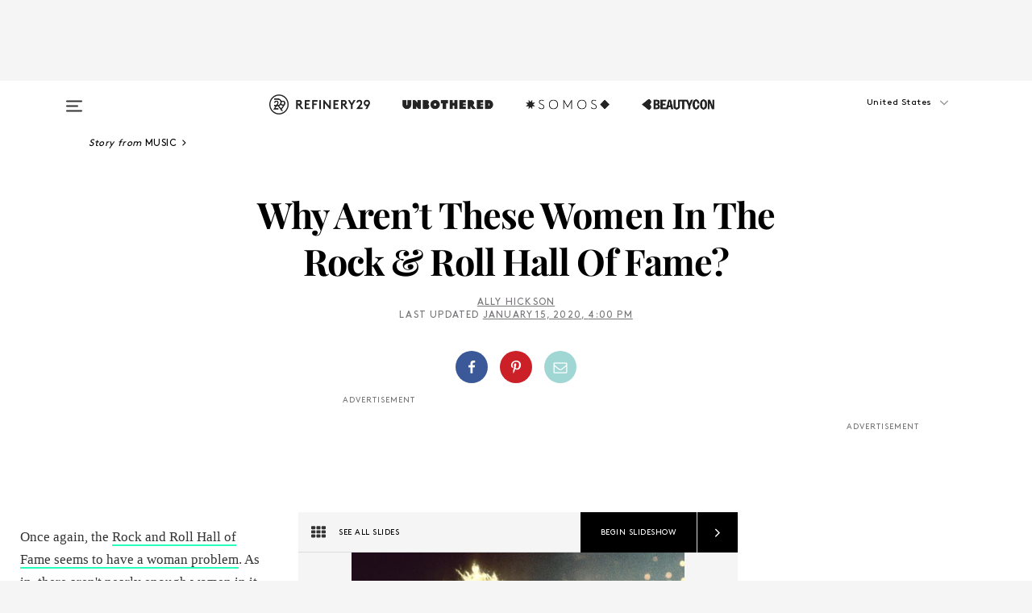

--- FILE ---
content_type: text/html; charset=utf-8
request_url: https://www.refinery29.com/en-us/2016/10/126528/women-rock-and-roll-hall-of-fame
body_size: 48619
content:

    <!DOCTYPE html>
    <html lang='en'>
      <head>
        
    <script>
      if (window.location.hostname !== window.atob('d3d3LnJlZmluZXJ5MjkuY29t')) {
        window.location = window.atob('aHR0cDovL3d3dy5yZWZpbmVyeTI5LmNvbS9lbi11cy8yMDE2LzEwLzEyNjUyOC93b21lbi1yb2NrLWFuZC1yb2xsLWhhbGwtb2YtZmFtZQ==');
      }
    </script>

        <script type="text/javascript">
          window.loadAdLib = function(e,t,a,r){var n=r.includes("refinery29");if(!window.__AdLib){var o=document.createElement("script");o.src=e,o.id="ad-lib",o.onload=function(){window.__AdLib&&(window.__AdLib.env=n?"production":"development",window.__AdLib.template="master",window.__AdLib.site="refinery29",window.__AdLib.brand="refinery29",window.__AdLib.domain=n?".refinery29.com":".rf29.net",window.__AdLib.init())},o.onerror=function(e){console.error("Ad-Lib could not load it's script.",e)},document.head.appendChild(o)}}
        </script>
        <link
          rel="preload"
          as="script"
          href="https://web-statics-cdn.refinery29.com/vendor/ad-lib/v3_1_0/vice-ad-lib.js"
          onload="window.loadAdLib(this.href, 'EN', 'TCFv2.2', 'www.refinery29.com');">
        </script>
        <meta charset="utf-8">
        <title data-react-helmet="true">Women Who Should Be In The Rock And Roll Hall Of Fame</title>
        <meta data-react-helmet="true" content="ie=edge" http-equiv="x-ua-compatible"/><meta data-react-helmet="true" name="title" content="Women Who Should Be In The Rock And Roll Hall Of Fame" itemprop="title"/><meta data-react-helmet="true" name="description" content="The Rock and Roll Hall of Fame seems to have a woman problem. Here's a list of women they need to induct." itemprop="description"/><meta data-react-helmet="true" property="og:url" content="https://www.refinery29.com/en-us/2016/10/126528/women-rock-and-roll-hall-of-fame"/><meta data-react-helmet="true" name="twitter:title" content="Why Aren't These Women In The Rock & Roll Hall Of Fame?"/><meta data-react-helmet="true" property="og:title" content="Why Aren't These Women In The Rock & Roll Hall Of Fame?" itemprop="name"/><meta data-react-helmet="true" property="og:description" content="The Rock and Roll Hall of Fame seems to have a woman problem. Here's a list of women they need to induct."/><meta data-react-helmet="true" property="og:image" content="https://www.refinery29.com/images/9208570.jpg?crop=40%3A21" itemprop="image"/><meta data-react-helmet="true" property="og:image:secure_url" content="https://www.refinery29.com/images/9208570.jpg?crop=40%3A21" itemprop="image"/><meta data-react-helmet="true" name="twitter:card" content="summary_large_image"/><meta data-react-helmet="true" name="twitter:site" content="@refinery29"/><meta data-react-helmet="true" name="twitter:description" content="The Rock and Roll Hall of Fame seems to have a woman problem. Here's a list of women they need to induct."/><meta data-react-helmet="true" name="twitter:image" content="https://www.refinery29.com/images/9208570.jpg?crop=40%3A21"/><meta data-react-helmet="true" name="pinterest:image" content="https://www.refinery29.com/images/9208562.jpg?crop=37%3A50"/><meta data-react-helmet="true" property="fb:app_id" content="155023867867753"/><meta data-react-helmet="true" property="fb:pages" content="86973707921,587074007996399,269626263209765,509115739117952,1562713254009921,583745561686633,656112191237463,284423314989162,974273182666651,192477361634120"/><meta data-react-helmet="true" property="article:publisher" content="refinery29"/><meta data-react-helmet="true" name="viewport" content="width=device-width, initial-scale=1"/><meta data-react-helmet="true" name="theme-color" content="#fd5b4e"/><meta data-react-helmet="true" property="og:type" content="article"/><meta data-react-helmet="true" name="news_keywords" content="Rock and Roll Hall of Fame, women musicians, nominees, nominations, Ella Fitzgerald, Nina Simone, Carly Simon, Cher, Joan Baez, Stevie Nicks, Bette Midler, Grace Jones, Tina Turner, The Runaways, The Go Gos, Janet Jackson, Cyndi Lauper, Whitney Houston, Chaka Khan, Pat Benatar, Sade, Salt N Pepa, Patsy Cline, June Carter Cash, Dolly Parton, Loretta Lynne, Celine Dion, En Vogue, Hole, Mariah Carey, Queen Latifah, Melissa Etheridge, Kate Bush, Barbra Streisand"/><meta data-react-helmet="true" name="p:domain_verify" content="b10faeb45f92f5ebf0073a215d615ea9"/><meta data-react-helmet="true" property="entry_template" content="entry.slideshow"/><meta data-react-helmet="true" property="author" content="Ally Hickson"/>
        <link data-react-helmet="true" rel="canonical" href="https://www.refinery29.com/en-us/2016/10/126528/women-rock-and-roll-hall-of-fame"/><link data-react-helmet="true" rel="publisher" href="https://plus.google.com/101601649207969071719"/><link data-react-helmet="true" rel="rich-pin-icon" href="https://www.refinery29.com/assets/08c2e62e7d1f514259af92204bc9c284.ico"/><link data-react-helmet="true" rel="alternate" hreflang="en" href="https://www.refinery29.com/en-us/2016/10/126528/women-rock-and-roll-hall-of-fame"/><link data-react-helmet="true" rel="alternate" hreflang="en-gb" href="https://www.refinery29.com/en-gb/2016/10/164782/women-rock-and-roll-hall-of-fame"/><link data-react-helmet="true" rel="alternate" hreflang="x-default" href="https://www.refinery29.com/en-us/2016/10/126528/women-rock-and-roll-hall-of-fame"/>
        <script data-react-helmet="true" type="application/ld+json">{"@context":"http://schema.org","@type":"WebPage","name":"Refinery29","url":"https://www.refinery29.com/en-us","potentialAction":{"@type":"SearchAction","target":"https://www.refinery29.com/en-us/search?q={Refinery29}","query-input":"required name=Refinery29","sameAs":["https://www.facebook.com/refinery29","https://twitter.com/refinery29","https://www.pinterest.com/refinery29/","https://instagram.com/refinery29","https://www.youtube.com/Refinery29TV"]},"image":"https://www.refinery29.com/assets/images/r29-logo-b.svg"}</script><script data-react-helmet="true" type="application/ld+json">{"@context":"http://schema.org","@type":"WebSite","name":"Refinery29","url":"https://www.refinery29.com/en-us","potentialAction":{"@type":"SearchAction","target":"https://www.refinery29.com/en-us/search?q={Refinery29}","query-input":"required name=Refinery29","sameAs":["https://www.facebook.com/refinery29","https://twitter.com/refinery29","https://www.pinterest.com/refinery29/","https://instagram.com/refinery29","https://www.youtube.com/Refinery29TV"]},"image":"https://www.refinery29.com/assets/images/r29-logo-b.svg"}</script><script data-react-helmet="true" type="application/ld+json">{"@context":"http://schema.org","@type":"NewsArticle","mainEntityOfPage":{"@type":"WebPage","@id":"https://www.refinery29.com/en-us/2016/10/126528/women-rock-and-roll-hall-of-fame"},"headline":"Why Aren&#8217;t These Women In The Rock &#038; Roll Hall Of Fame?","url":"https://www.refinery29.com/en-us/2016/10/126528/women-rock-and-roll-hall-of-fame","thumbnailUrl":"https://www.refinery29.com/images/9208562.jpg","image":{"@type":"ImageObject","url":"https://www.refinery29.com/images/9208562.jpg","height":2491,"width":2076},"datePublished":"2020-01-15T16:00:00.000Z","dateModified":"2020-01-15T16:00:00.000Z","author":{"@type":"Person","name":"Ally Hickson"},"creator":["Ally Hickson"],"articleSection":"Music","keywords":["Music","Entertainment","Feminism","News"],"publisher":{"@type":"Organization","name":"Refinery29","logo":{"@type":"ImageObject","url":"https://www.refinery29.com/assets/images/refinery29.png","width":54,"height":54}},"description":"The Rock and Roll Hall of Fame seems to have a woman problem. Here's a list of women they need to induct."}</script><script data-react-helmet="true" type="application/ld+json">{"@context":"http://schema.org","@type":"BreadcrumbList","itemListElement":[{"@type":"ListItem","position":1,"item":{"@id":"en-us/music","url":"https://www.refinery29.com/en-us/music","name":"Music"}},{"@type":"ListItem","position":2,"item":{"@id":"en-us/entertainment","url":"https://www.refinery29.com/en-us/entertainment","name":"Entertainment"}},{"@type":"ListItem","position":3,"item":{"@id":"en-us/feminism","url":"https://www.refinery29.com/en-us/feminism","name":"Feminism"}},{"@type":"ListItem","position":4,"item":{"@id":"en-us/news","url":"https://www.refinery29.com/en-us/news","name":"News"}}]}</script><script data-react-helmet="true" type="application/ld+json">{"@context":"http://schema.org","@type":"ImageObject","author":"Photo: KMazur/WireImage.","contentUrl":"https://s1.r29static.com/bin/entry/7c1/x,80/2153996/image.jpg","description":"<strong>Aaliyah</strong><br><br>Aaliyah released her smash album <em>Age Ain’t Nothing But A Number </em>in 1994 when she was just 14, and in the following years, she dropped two other albums: <em>One In A Million </em>and <em>Aaliyah</em>, the latter of which is widely considered one of the greatest R&B records of all time and created a blueprint for the genre’s future. Aaliyah’s tragic early death — she was just 22 — rippled across the music industry and forever cemented her status as an undeniable icon.<br><br>— <em>Alejandra Salazar</em>"}</script><script data-react-helmet="true" type="application/ld+json">{"@context":"http://schema.org","@type":"ImageObject","author":"Photo: Scott Dudelson/Getty Images.","contentUrl":"https://s1.r29static.com/bin/entry/f14/x,80/2153998/image.jpg","description":"<strong>Liz Phair</strong><br><br>Liz Phair’s <em>Girly Sound</em> mixtapes, coupled with her 1993 debut studio album <em>Exile in Guyville</em>, were an instrumental part of rock ‘n’ roll at the turn of the century, defining much of the sound of ‘90s alternative rock and deftly shaping the early 2000s. Phair’s six albums have racked up nearly 3 million record sales worldwide and two Grammy nominations.<br><br>— <em>Alejandra Salazar</em>"}</script><script data-react-helmet="true" type="application/ld+json">{"@context":"http://schema.org","@type":"ImageObject","author":"Photo: Jeff Golden/Getty Images.","contentUrl":"https://s3.r29static.com/bin/entry/34f/x,80/2153999/image.jpg","description":"<strong>Sheryl Crow</strong><br><br>Who among us hasn’t loudly sung along to “If It Makes You Happy”? Sheryl Crow is immediately recognizable — her career spans nearly 30 years and is marked by hit after hit record. Crow has dabbled in rock, country, and blues, and she has been exemplary in each, having won nine Grammys out of more than 30 nominations. Her list of collaborators wildly diverse, and just as extensive: Crow has worked with the likes of Stevie Nicks, The Dixie Chicks, and The Rolling Stones.<br><br>—<em>Alejandra Salazar</em>"}</script><script data-react-helmet="true" type="application/ld+json">{"@context":"http://schema.org","@type":"ImageObject","author":"Photo: Samir Hussein/Redferns.","contentUrl":"https://s3.r29static.com/bin/entry/ed1/x,80/2154000/image.jpg","description":"<strong>Annie Lennox</strong><br><br>Annie Lennox got her big international break as half of the hit new wave music duo The Eurythmics — which was incidentally nominated for the Rock and Roll Hall of Fame in 2018 — but she’s a powerhouse all on her own. Lennox’s career highlights include iconic singles such as “Walking On Broken Glass” and “No More (I Love Yous),” not to mention four Grammy wins, a Golden Globe, and an Academy Award. Lennox is also a vocal activist and was appointed an Officer of the Order of the British Empire in 2011.<br><br>—<em>Alejandra Salazar</em>"}</script><script data-react-helmet="true" type="application/ld+json">{"@context":"http://schema.org","@type":"ImageObject","author":"Photo: Josh Brasted/FilmMagic.","contentUrl":"https://s2.r29static.com/bin/entry/a4d/x,80/2154001/image.jpg","description":"<strong>Mary J. Blige</strong><br><br>After 13 studio albums and four Grammys, Blige is a household name. Blige’s music was pivotal in bridging hip-hop, R&B, and soul, and her early breakout records <em>What’s The 411?</em> and <em>My Life</em> showcased her ability to seamlessly merge different musical styles. Blige has also ventured into acting, earning a Golden Globe nomination for her supporting role in <em>Mudbound</em>, and she was nominated for an Academy Award for writing an original song for the film.<br><br>—<em>Alejandra Salazar</em>"}</script><script data-react-helmet="true" type="application/ld+json">{"@context":"http://schema.org","@type":"ImageObject","author":"Photo: Mark Horton/WireImage.","contentUrl":"https://s3.r29static.com/bin/entry/6cb/x,80/2154002/image.jpg","description":"<strong>Björk</strong><br><br>Björk is one of the greatest avant-garde artists of all time. Besides her iconic looks — the swan dress she wore to the 2001 Academy Awards is now a thing of legend — the Icelandic singer has also pushed the boundaries of pop, electronica, and rock music since she began releasing music at age 11. Björk became an international star with the steady release of solo albums in the late ‘90s and early 2000s, including <em>Post</em>, <em>Homogenic</em>, and<em> Medúlla</em>.<br><br>—<em>Alejandra Salazar</em>"}</script><script data-react-helmet="true" type="application/ld+json">{"@context":"http://schema.org","@type":"ImageObject","author":"Photo: Sergione Infuso/Corbis via Getty Images.","contentUrl":"https://s3.r29static.com/bin/entry/a0e/x,80/2154003/image.jpg","description":"<strong>Alanis Morrissette</strong><br><br>Alanis Morrissette has the rare ability to harness raw emotion in her music, especially the difficult, messy kind — angst, heartbreak, and anger — that women are typically encouraged to hide away. Morrissette rocks out to it instead, best exemplified in her near-flawless alternative rock record, 1995’s <em>Jagged Little Pill</em>. (The album is so influential, in fact, that it is now the basis of an upcoming Broadway musical.) In 2018, Morrissette revealed she is working on new music.<br><br>—<em>Alejandra Salazar</em>"}</script><script data-react-helmet="true" type="application/ld+json">{"@context":"http://schema.org","@type":"ImageObject","author":"Photo: A163/Gamma-Rapho via Getty Images.","contentUrl":"https://s2.r29static.com/bin/entry/a01/x,80/2154004/image.jpg","description":"<strong>PJ Harvey</strong><br><br>PJ Harvey’s punkish rock music gained a huge following the release of records such as <em>Rid Of Me </em>and <em>Stories From The City, Stories From The Sea</em>, in which she showcased a talent for weaving lyrical poetry out of dark themes. In 2013, Harvey was appointed a Member of the Order of the British Empire for her musical contributions.<br><br>—<em>Alejandra Salazar</em>"}</script><script data-react-helmet="true" type="application/ld+json">{"@context":"http://schema.org","@type":"ImageObject","author":"Photo: Matt Kent/Redferns.","contentUrl":"https://s1.r29static.com/bin/entry/1fa/x,80/2154005/image.jpg","description":"<strong>Tori Amos</strong><br><br>Tori Amos is a classically trained singer and pianist, and her music dabbles in rock, folk, classical, and electronica, among other genres — her sound has naturally evolved across 15 solo studio albums. From her solo debut <em>Little Earthquakes </em>in 1992 up through 2017’s <em>Native Invader</em>, Amos has tackled themes of feminism, sexuality, and religion in her work, unabashedly using her voice to elevate big questions and important issues to the fore.<br><br>—<em>Alejandra Salazar</em>"}</script><script data-react-helmet="true" type="application/ld+json">{"@context":"http://schema.org","@type":"ImageObject","author":"Photo: Arlene Richie/Media Sources/Media Sources/The LIFE Images Collection/Getty Images.","contentUrl":"https://s3.r29static.com/bin/entry/d80/x,80/2154006/image.jpg","description":"<strong>Selena</strong><br><br>Selena Quintanilla earned her mononymous recognition well before her untimely death at just 23. The Queen of Tejano’s studio album <em>Dreaming Of You</em> dropped posthumously in 1995 and broke several records upon its release, including becoming the first album by a Latin artist to top the United States Billboard 200 chart. Selena’s life also inspired a popular film — <em>Selena</em>, which launched Jennifer Lopez’s career — and she remains an icon for the Latinx community to this day.<br><br>—<em>Alejandra Salazar</em>"}</script><script data-react-helmet="true" type="application/ld+json">{"@context":"http://schema.org","@type":"ImageObject","author":"Photo: Bill Marino/Sygma/Getty Images. ","contentUrl":"https://s2.r29static.com/bin/entry/abc/x,80/1671012/image.jpg","description":"<strong>Tina Turner</strong><br/>Here&#x27;s the thing: Technically, Turner is already in the Rock and Roll Hall of Fame, but not as an individual artist. She shares her recognition with her late, notoriously abusive, husband, Ike Turner. But the fact is, Tina Turner was an influential musician post-Ike Turner. She&#x27;s even been called the <a href=\"http://www.rollingstone.com/music/news/tina-turner-queen-of-rock-roll-19861023\">Queen of Rock and Roll</a> by <em>Rolling Stone</em>. Since every Beatle is in as a member of that band and as solo artists, let&#x27;s do the same for Tina."}</script><script data-react-helmet="true" type="application/ld+json">{"@context":"http://schema.org","@type":"ImageObject","author":"Photo: Kerstin Rodgers/Redferns. ","contentUrl":"https://s3.r29static.com/bin/entry/b0c/x,80/1671028/image.jpg","description":"<strong>The Go-Go&#x27;s</strong><br/>Rising to fame in the 1980s, the Go-Go&#x27;s became legends for being the first and only female band that topped the Billboard charts while both writing their own songs and playing their own instruments. The group&#x27;s music is considered quintessential New Wave. Its hit songs include \"Our Lips Are Sealed\" and \"We Got The Beat.\" The band fell apart thanks in part to drug addiction and personality clashes, but the Go-Go&#x27;s remain one of the most important and successful all-female rock bands in history. The Go-Go&#x27;s would join the Supremes, Martha and the Vandellas, and the Ronettes in the Hall of Fame as one of just a few all-girl groups."}</script><script data-react-helmet="true" type="application/ld+json">{"@context":"http://schema.org","@type":"ImageObject","author":"Photo: Michael Ochs Archives/Getty Images. ","contentUrl":"https://s2.r29static.com/bin/entry/67a/x,80/1671034/image.jpg","description":"<strong>Dolly Parton</strong><br/>Dolly Parton is the most honored female country music performer of all time. She has 41 career top 10 country albums — which is incredible. She also eight Grammy Awards under her belt. In addition to being a talented noted vocalist, Parton is also an accomplished composer. Her song, \"I Will Always Love You,\" was later covered by Whitney Houston and was one of her biggest successes. Parton was inducted into the Country Music Hall of Fame in 1999. The Rock and Roll Hall of Fame should be next."}</script><script data-react-helmet="true" type="application/ld+json">{"@context":"http://schema.org","@type":"ImageObject","author":"Photo: Helen Boast/Redferns/Getty Images. ","contentUrl":"https://s1.r29static.com/bin/entry/069/x,80/1671013/image.jpg","description":"<strong>Chaka Khan</strong><br>In the 1970s, Chaka Khan was the incredible frontwoman for the funk band Rufus. And for decades after, she became a vocal legend. Khan has won 10 Grammys and has sold an estimated 70 million records worldwide. She's been nominated for the Rock and Roll Hall of Fame six times. It's high time that Khan gets inducted."}</script><script data-react-helmet="true" type="application/ld+json">{"@context":"http://schema.org","@type":"ImageObject","author":"Photo: Ed Caraeff/Getty Images. ","contentUrl":"https://s3.r29static.com/bin/entry/af2/x,80/1671018/image.jpg","description":"<strong>Carly Simon</strong><br/>While women of the 1990s might hail Melissa Etheridge or Alanis Morissette as the queen of breakup anthems, the truth is, Carly Simon did it first. The singer-songwriter is probably best known for \"You&#x27;re So Vain,\" a number-one hit that earned her three Grammy nominations. But she&#x27;s also known for hits like \"You Belong To Me,\" \"Mockingbird,\" and \"Let the River Run.\" She&#x27;s been inducted into the Songwriters Hall of Fame and the Grammy Hall of Fame and is basically the template Taylor Swift stole her best ideas from. The Rock and Roll Hall of Fame should be welcoming her in the door."}</script><script data-react-helmet="true" type="application/ld+json">{"@context":"http://schema.org","@type":"ImageObject","author":"Photo: Bettmann/Getty Images. ","contentUrl":"https://s2.r29static.com/bin/entry/55c/x,80/1671011/image.jpg","description":"<strong>Barbra Streisand</strong><br/>Barbra Streisand has nine Golden Globes, five Emmys, and two Academy Awards. She also has 10 Grammys — including the Grammy Lifetime Achievement Award and Grammy Legend Award. Obviously, Streisand is a legend. So where&#x27;s her Rock and Roll Hall of Fame induction?"}</script><script data-react-helmet="true" type="application/ld+json">{"@context":"http://schema.org","@type":"ImageObject","author":"Photo: Henry Diltz/Corbis/Getty Images. ","contentUrl":"https://s1.r29static.com/bin/entry/0ce/x,80/1671007/image.jpg","description":"<strong>Melissa Etheridge</strong><br/>It&#x27;s been more than 25 years since Melissa Etheridge released her first album, making her eligible for the Rock and Roll Hall of Fame. Etheridge&#x27;s confessional lyrics, raspy voice, and folk-rock sound has been a staple in music for decades. She already has an Oscar and two Grammys. Her hit album, <em>Yes I Am,</em> went six-times platinum. And she&#x27;s not in the Rock and Roll Hall of Fame, because...?"}</script><script data-react-helmet="true" type="application/ld+json">{"@context":"http://schema.org","@type":"ImageObject","author":"Photo: Robin Platzer/The LIFE Images Collection/Getty Images. ","contentUrl":"https://s2.r29static.com/bin/entry/c36/x,80/1671036/image.jpg","description":"<strong>Cyndi Lauper</strong><br/>Her debut album, <em>She&#x27;s So Unusual,</em> nabbed five top-five hits: \"Girls Just Want to Have Fun,\" \"Time After Time,\" \"She Bop,\" and \"All Through the Night.\" Since then, Lauper has gone on to win Grammys, Tonys, and Emmys. Her scores for the musicals <em>Memphis Blues</em> and <em>Kinky Boots</em> both earned her Tonys. But beyond her music, Lauper is a pop culture icon and an LGBT rights activist. In her 30-year career, Lauper has been inducted into both the Hollywood and Songwriters Halls of Fame."}</script><script data-react-helmet="true" type="application/ld+json">{"@context":"http://schema.org","@type":"ImageObject","author":"Photo: Gilles Petard/Redferns/Getty Images. ","contentUrl":"https://s3.r29static.com/bin/entry/eca/x,80/1671014/image.jpg","description":"<strong>Ella Fitzgerald</strong><br/>The queen of Jazz and the first lady of song are only a few of Ella Fitzgerald&#x27;s many names. But one title always fits: legend. Her scat-singing, improvisation, and perfect diction is just part of what makes Fitzgerald&#x27;s music so memorable. She collaborated with the likes of Duke Ellington and Louis Armstrong. And did we mention she won 14 Grammys, including the Lifetime Achievement Award? She&#x27;s the inspiration behind numerous men who are already in the Rock Hall, so where&#x27;s her spot?"}</script><script data-react-helmet="true" type="application/ld+json">{"@context":"http://schema.org","@type":"ImageObject","author":"Photo: GAB Archive/Redferns/ Getty Images. ","contentUrl":"https://s1.r29static.com/bin/entry/f6a/x,80/1671020/image.jpg","description":"<strong>June Cash Carter</strong><br/>Don&#x27;t ever think of June Cash Carter as just the wife of Johnny Cash — because she was so much more. Cash Carter played guitar, banjo, autoharp, and the harmonica. Long before she started working with Cash, she had success with songs like \"Jukebox Blues\" and \"The Heel.\" She wrote \"Ring of Fire\" and had a duet with Cash on \"It Ain&#x27;t Me Babe\" and \"Jackson.\" She&#x27;s huge influence in the country music world and already a member of the Christian Music Hall of Fame."}</script><script data-react-helmet="true" type="application/ld+json">{"@context":"http://schema.org","@type":"ImageObject","author":"Photo: Hulton-Deutsch Collection/CORBIS/Getty Images. ","contentUrl":"https://s2.r29static.com/bin/entry/e57/x,80/1671009/image.jpg","description":"<strong>Bette Midler</strong><br/>Here are the facts: Midler has won three Grammy Awards, four Golden Globes, three Emmy Awards, and a special Tony Award. The divine Miss M has also sold over 35 million records worldwide. She&#x27;s the reason we have songs like \"The Wind Beneath My Wings\" and \"From A Distance.\" Her singing talent is only matched by her presence on the stage. I&#x27;m sorry, but how the hell is a legend like Midler <em>not</em> in the Rock and Roll Hall of Fame?"}</script><script data-react-helmet="true" type="application/ld+json">{"@context":"http://schema.org","@type":"ImageObject","author":"Photo: Hulton-Deutsch Collection/CORBIS/Getty Images. ","contentUrl":"https://s1.r29static.com/bin/entry/708/x,80/1671008/image.jpg","description":"<strong>Kate Bush</strong><br/>Kate Bush is a music legend thanks to her legacy of experimental sound. She&#x27;s also been hailed as the pioneer of the theatrical modern rock tour. In 1978, Bush became <a href=\"http://www.billboard.com/articles/columns/chart-beat/6236542/kate-bush-sets-uk-chart-record\">the first female artist</a> to score a U.K. number one on the Official Singles Chart with a self-written song, \"Wuthering Heights.\" She&#x27;s also the first female in history to land eight albums simultaneously in the top 40 of the U.K.’s Official Albums Chart. Sounds Hall-of-Fame worthy."}</script><script data-react-helmet="true" type="application/ld+json">{"@context":"http://schema.org","@type":"ImageObject","author":"Photo: Michael Ochs Archives/Getty Images. ","contentUrl":"https://s1.r29static.com/bin/entry/757/x,80/1671021/image.jpg","description":"<strong>Patsy Cline</strong><br/>Her legacy was cut short too soon, in a plane crash in 1963, when Cline was only 31. She left behind some of the most notable songs in country music, including “Crazy,” “I Fall To Pieces,” and, “Walking After Midnight.” In her brief time in the spotlight, Cline created the model of what a female country singer should be. She taught herself to play piano at 8, landed a recording contract, and went out of her way to be supportive of fellow female musicians and show them the ropes in Nashville. Her brand of “countrypolitan” music would push country forward from its bluegrass roots and her emotive voice has influenced generations of singers. She deserves a spot in the Rock Hall along with all the other country legends it has inducted."}</script><script data-react-helmet="true" type="application/ld+json">{"@context":"http://schema.org","@type":"ImageObject","author":"Photo: Express Newspapers/Getty Images. ","contentUrl":"https://s1.r29static.com/bin/entry/36c/x,80/1671019/image.jpg","description":"<strong>Sade</strong><br/>With songs like \"Smooth Operator,\" \"No Ordinary Love,\" and \"By Your Side,\" singer Sade Adu solidified her place in music history. Sade isn&#x27;t known for her vocal power, but rather for her soft, smooth crooning. She&#x27;s been called Britain&#x27;s most successful female solo artist and has sold more than 50 million units worldwide."}</script><script data-react-helmet="true" type="application/ld+json">{"@context":"http://schema.org","@type":"ImageObject","author":"Photo: GAB Archive/Redferns. ","contentUrl":"https://s2.r29static.com/bin/entry/934/x,80/1671026/image.jpg","description":"<strong>The Runaways</strong><br/>Joan Jett is already in the Rock and Roll Hall of Fame (along with the Blackhearts). But it&#x27;s time to give some credit to the all-girl band from whom she got her big break, The Runaways. These five women hit it big in the U.S. with their single \"Cherry Bomb\" and their influence can&#x27;t be measured. Many female rock bands owe their success to The Runaways, who paved the way in a male-dominated industry in the &#x27;70s."}</script><script data-react-helmet="true" type="application/ld+json">{"@context":"http://schema.org","@type":"ImageObject","author":"Photo: Waring Abbott/Michael Ochs Archives/Getty Images. ","contentUrl":"https://s3.r29static.com/bin/entry/9d4/x,80/1671033/image.jpg","description":"<strong>Queen Latifah</strong><br/>Her debut album,<em> All Hail The Queen</em>, featured the hit single \"Ladies First\" and launched a career that&#x27;s spanned multiple decades — and extended to stage and screen. Queen Latifah is one of rap music&#x27;s female pioneers. She&#x27;s the first female hip-hop artist to be nominated for an Oscar. And she hasn&#x27;t just focused on hip-hop; Queen Latifah has also dabbled in jazz. She&#x27;s been cited as an influence by artists like Lil&#x27; Kim, Da Brat, and other female MCs that followed."}</script><script data-react-helmet="true" type="application/ld+json">{"@context":"http://schema.org","@type":"ImageObject","author":"Photo: The LIFE Picture Collection/Getty Images. ","contentUrl":"https://s1.r29static.com/bin/entry/787/x,80/1671023/image.jpg","description":"<strong>Pat Benatar </strong><br/>Can you have a conversation about rock and roll music and not acknowledge Pat Benatar? The singer-songwriter is a four-time Grammy Award winner. Songs like \"Hit Me with Your Best Shot,\" \"Heartbreaker,\" \"Love Is a Battlefield,\" and \"We Belong\" are revered as the stuff of &#x27;80s classic-rock legend. In addition to her numerous awards and hit singles, Benatar was also the first woman to be played on MTV."}</script><script data-react-helmet="true" type="application/ld+json">{"@context":"http://schema.org","@type":"ImageObject","author":"Photo: Mick Hutson/Redferns. ","contentUrl":"https://s3.r29static.com/bin/entry/983/x,80/1671027/image.jpg","description":"<strong>En Vogue</strong><br/>These Oakland, CA, natives took the &#x27;90s by storm with a series of pop/R & B hits that showcased their vocal talents. En Vogue — with its original line-up consisted of Terry Ellis, Dawn Robinson, Cindy Herron, and Maxine Jones — received seven Grammy nominations during their tenure. Best known for songs like \"My Lovin&#x27; (You&#x27;re Never Gonna Get It),\" \"Giving Him Something He Can Feel,\" and \"Free Your Mind,\" En Vogue is remembered as one of the best female vocal groups of all time."}</script><script data-react-helmet="true" type="application/ld+json">{"@context":"http://schema.org","@type":"ImageObject","author":"Photo: Jeff Kravitz/FilmMagic. ","contentUrl":"https://s2.r29static.com/bin/entry/17f/x,80/1671024/image.jpg","description":"<strong>Hole</strong><br/>You can&#x27;t talk about grunge without talking about Hole. With Courtney Love at the helm, Hole was one of the most successful female-fronted rock bands in history. It emerged from the punk-rock scene with a feminist focus. The group&#x27;s songs discussed issues of body image, identity, and sexual exploitation. Hole eventually disbanded in the late &#x27;90s, but during its run, Hole garnered six Grammy nominations."}</script><script data-react-helmet="true" type="application/ld+json">{"@context":"http://schema.org","@type":"ImageObject","author":"Photo: Tim Roney/Getty Images. ","contentUrl":"https://s1.r29static.com/bin/entry/135/x,80/1671025/image.jpg","description":"<strong>Salt-N-Pepa</strong><br/>Is there a person alive who doesn&#x27;t know the sound of \"Push It\" when it starts playing? Salt-N-Pepa was one of the first all-female rap groups in history. The group is best-known for the line-up consisting of Cheryl James (\"Salt\"), Sandra Denton (\"Pepa\") and Deidra Roper (\"DJ Spinderella\"). With songs like \"Let&#x27;s Talk About Sex\" and \"Shoop,\" Salt-N-Pepa redefined the role of women in hip-hop. Surely, that&#x27;s a Hall of Fame-worthy achievement?"}</script><script data-react-helmet="true" type="application/ld+json">{"@context":"http://schema.org","@type":"ImageObject","author":"Photo: Mark Baker/Sony Music Archive/Getty Images. ","contentUrl":"https://s2.r29static.com/bin/entry/6b2/x,80/1671030/image.jpg","description":"<strong>Céline Dion</strong><br/>Céline Dion may be best known for her reign in the 1990s, but her career started when she was still just a teenager in the &#x27;80s. Her hits include \"The Power of Love,\" \"Because You Loved Me,\" \"It&#x27;s All Coming Back to Me Now,\" and \"My Heart Will Go On.\" Her voice is distinct for its power; her music is distinct for being a mix of gospel, rock, pop, and classical. She&#x27;s won five Grammy Awards and she&#x27;s the best-selling Canadian artist of all time."}</script><script data-react-helmet="true" type="application/ld+json">{"@context":"http://schema.org","@type":"ImageObject","author":"Photo: Paul Natkin/WireImage. ","contentUrl":"https://s3.r29static.com/bin/entry/48b/x,80/1671032/image.jpg","description":"<strong>Mariah Carey</strong><br/>Talk about iconic: Mariah Carey is the solo artist with the most number-one singles in history. Her voice is the stuff of legend — a powerhouse, but feathery and light when necessary. Her range spans five octaves and she&#x27;s one of the few artists who can manipulate the \"whistle register.\" She&#x27;s also one of the best-selling artists of all time. Carey is also credited with mixing R & B and hip-hop on remixes to create signature hits. Did we mention she&#x27;s also a five-time Grammy winner? So where&#x27;s Mariah Carey&#x27;s Rock and Roll Hall of Fame induction?"}</script><script data-react-helmet="true" type="application/ld+json">{"@context":"http://schema.org","@type":"ImageObject","author":"Photo: Michael Ochs Archives/Getty Images. ","contentUrl":"https://s2.r29static.com/bin/entry/c88/x,80/1671035/image.jpg","description":"<strong>Loretta Lynn</strong><br/>This coal miner’s daughter from Kentucky is considered one of the pillars of country music and easily one of the most female-focused voices in the genre. Her songs “The Pill” and “Rated X” are the kind of feisty, funny, and feminist songs only she could get away with singing, while \"Don&#x27;t Come Home A-Drinkin&#x27; (With Lovin&#x27; On Your Mind)” and “Fist City” offered a female point of view that wasn’t widely available in country during the ‘60s. Everyone from Conway Twitty to Jack White and Dolly Parton have worked with this Country Music Hall of Famer, while today’s biggest female country artists cite her as an influence."}</script><script data-react-helmet="true" type="application/ld+json">{"@context":"http://schema.org","@type":"ImageObject","author":"Photo: FRANCOIS GUILLOT/AFP/Getty Images. ","contentUrl":"https://s3.r29static.com/bin/entry/134/x,80/1671017/image.jpg","description":"<strong>Cher </strong><br/>Cher is the only female artist to have a single reach the number-one spot on the <em>Billboard</em> charts for the last six decades. Yes, you read that correctly: From the 1960s to the 2010s, Cher has had a hit single in each decade. That&#x27;s insane! Cher has starred in countless successful films and she&#x27;s been a fashion icon for as long as she&#x27;s been in the spotlight — she even won a CFDA Award for her sartorial achievements. Cher also has a Grammy, an Emmy, an Oscar, and three Golden Globe Awards. She&#x27;s more than deserving of entry to the Rock Hall."}</script><script data-react-helmet="true" type="application/ld+json">{"@context":"http://schema.org","@type":"ImageObject","author":"Photo: Keith Hamshere/Getty Images. ","contentUrl":"https://s3.r29static.com/bin/entry/378/x,80/1671022/image.jpg","description":"<strong>Grace Jones</strong><br/>Think of her as the female David Bowie: Grace Jones is synonymous with pushing boundaries. The singer, songwriter, supermodel, and actress is known as a gender-bending icon thanks to her views on sexuality and her androgynous style. Her music was a mix of reggae, New Wave, and dance. Jones found major success on the U.K. charts and influenced culture around the world. She&#x27;s been called a major influence for artists like Lady Gaga, Rihanna, Annie Lennox, and Nile Rodgers. Maybe it&#x27;s time she&#x27;s recognized by the Rock and Roll Hall of Fame, too?"}</script><script data-react-helmet="true" type="application/ld+json">{"@context":"http://schema.org","@type":"Person","name":"Ally Hickson","image":"https://s3.r29static.com/bin/author/366/0,0,640,852/x,80/1487534/image.jpg","url":"https://www.refinery29.com/en-us/author/ally-hickson"}</script>
        <link id='main-styles' rel='stylesheet' href='/assets/styles.1a6fc843c5b8cd941845.css' type='text/css' />
        <link id='htlbid-styles' rel='stylesheet' href='https://htlbid.com/v3/refinery29-v2.com/htlbid.css' type='text/css' />
      </head>
      <body id='enUS' class='en'>
<div id='r29-app'><div data-reactroot=""><main><a id="skip" href="#r29-container">Skip navigation!</a><div class=""><div><div class="main"><div class="header-ad-container"><div><span>ADVERTISEMENT</span><div class="ad htlad-ad-header" data-ad-size="7x7,8x8,728x90,970x90,970x250" data-ad-position="header" data-slot-id="slideshow-header" data-targeting="{&quot;sponsorship&quot;:null,&quot;section_name&quot;:[&quot;entertainment&quot;,&quot;feminism&quot;,&quot;music&quot;,&quot;news&quot;],&quot;collections&quot;:[],&quot;aggregations&quot;:null,&quot;entityid&quot;:126528,&quot;aid&quot;:&quot;women-rock-and-roll-hall-of-fame&quot;,&quot;pageid&quot;:&quot;women-rock-and-roll-hall-of-fame&quot;,&quot;pagetype&quot;:&quot;slideshow&quot;,&quot;test&quot;:null,&quot;is_sensitive_content&quot;:false,&quot;edition&quot;:&quot;en-us&quot;,&quot;utm_source&quot;:null,&quot;utm_medium&quot;:null,&quot;utm_content&quot;:null,&quot;utm_campaign&quot;:null,&quot;vertical&quot;:&quot;r29&quot;,&quot;document.referrer&quot;:&quot;&quot;,&quot;keywords&quot;:&quot;Rock and Roll Hall of Fame, women musicians, nominees, nominations, Ella Fitzgerald, Nina Simone, Carly Simon, Cher, Joan Baez, Stevie Nicks, Bette Midler, Grace Jones, Tina Turner, The Runaways, The Go Gos, Janet Jackson, Cyndi Lauper, Whitney Houston, Chaka Khan, Pat Benatar, Sade, Salt N Pepa, Patsy Cline, June Carter Cash, Dolly Parton, Loretta Lynne, Celine Dion, En Vogue, Hole, Mariah Carey, Queen Latifah, Melissa Etheridge, Kate Bush, Barbra Streisand&quot;,&quot;ad_count&quot;:5}" id="ad-header"></div></div></div><header role="banner" aria-label="Primary" class="global-header"><div class="global-header-main"><div id="main-menu" class="global-menu"><div class="menu-inner"><div class="global-search-nav" aria-label="global search"><div class="search-drawer"><form class="search-form" action="/en-us/search" method="GET" aria-label="Search"><input type="search" id="search-header" name="q" placeholder="Search" value=""/><div class="search-button" role="button" tabindex="0" aria-label="search button"><svg width="16" height="18" viewBox="0 0 16 18" fill="black" xmlns="http://www.w3.org/2000/svg"><path d="M10.7857 8.71429C10.7857 6.50893 8.99107 4.71428 6.78571 4.71428C4.58036 4.71428 2.78571 6.50893 2.78571 8.71429C2.78571 10.9196 4.58036 12.7143 6.78571 12.7143C8.99107 12.7143 10.7857 10.9196 10.7857 8.71429ZM15.3571 16.1429C15.3571 16.7679 14.8393 17.2857 14.2143 17.2857C13.9107 17.2857 13.6161 17.1607 13.4107 16.9464L10.3482 13.8929C9.30357 14.6161 8.05357 15 6.78571 15C3.3125 15 0.5 12.1875 0.5 8.71429C0.5 5.24107 3.3125 2.42857 6.78571 2.42857C10.2589 2.42857 13.0714 5.24107 13.0714 8.71429C13.0714 9.98214 12.6875 11.2321 11.9643 12.2768L15.0268 15.3393C15.2321 15.5446 15.3571 15.8393 15.3571 16.1429Z" fill="#333333"></path></svg></div></form></div></div><div class="category-children"><div class="category-child"><div><a href="https://www.refinery29.com/en-us/unbothered"><img class="menu-logo" src="/assets/6a9d712b4b1480df334054a94146cc34.png" alt="Unbothered menu logo"/></a></div><p>A community celebrating Black voices, Black art, and Black folx.</p></div><div class="category-child"><div><a href="https://www.refinery29.com/en-us/latine-somos"><img class="menu-logo" src="/assets/1ce585852b9e9a8cba36762b911e0f5f.png" alt="Somos menu logo"/></a></div><p>Latines learning, remembering, healing, and finding joy in our diverse stories.</p></div><div class="category-child"><div><a href="https://www.beautycon.com/"><img class="menu-logo" src="/assets/b3658fb2d9482c50df8996241fb2b67d.png" alt="BeautyCon menu logo"/></a></div><p>Beautycon is a global platform that brings together beauty enthusiasts, brands, and industry leaders to explore the latest trends, innovations, and conversations shaping the future of beauty.</p></div></div><div><div class="category-title">Featured Channels</div><div class="category-children"><div class="category-child"><a href="/en-us/fitted">Fitted</a></div><div class="category-child"><a href="/en-us/horoscope">Horoscopes</a></div><div class="category-child"><a href="/en-us/money-diary">Money Diaries</a></div><div class="category-child"><a href="/en-us/beauty-studio">Beauty Studio</a></div><div class="category-child"><a href="/en-us/aapi-heritage-month">Not Your Token Asian</a></div><div class="category-child"><a href="/en-us/my-period">My Period</a></div></div></div><div><div class="category-title">Get The Latest</div><div class="category-children"><div class="category-child"><a href="/en-us/shopping">Shopping</a></div><div class="category-child"><a href="/en-us/work-and-money">Work &amp; Money</a></div><div class="category-child"><a href="/en-us/health">Sex &amp; Wellness</a></div><div class="category-child"><a href="/en-us/beauty">Beauty</a></div><div class="category-child"><a href="/en-us/us-news">News</a></div><div class="category-child"><a href="/en-us/entertainment">Entertainment</a></div><div class="category-child"><a href="/en-us/fashion">Fashion</a></div><div class="category-child"><a href="/en-us/politics">Politics</a></div><div class="category-child"><a href="/en-us/living">Lifestyle</a></div></div></div><div><div class="category-title">Get In Touch</div><div class="social-icons"><a href="https://www.facebook.com/refinery29/" target="_blank" title="Refinery29&#x27;s Facebook page" aria-label="Refinery29&#x27;s Facebook page"><svg width="56" height="56" viewBox="0 0 56 56" fill="black" role="img" aria-hidden="true"><path d="M36 20H20V36H27.9973V29.9592H25.9579V27.6101H27.9973V25.8804C27.9973 24.8995 28.2684 24.1379 28.8105 23.5958C29.3526 23.0537 30.0883 22.7826 31.0177 22.7826C31.947 22.7826 32.5494 22.817 32.8248 22.8859V24.9769H31.5856C31.1382 24.9769 30.8327 25.0716 30.6692 25.2609C30.5057 25.4502 30.4239 25.7341 30.4239 26.1128V27.6101H32.7473L32.4375 29.9592H30.4239V36H36V20Z"></path></svg></a><a href="https://x.com/refinery29" target="_blank" title="Refinery29&#x27;s Twitter page" aria-label="Refinery29&#x27;s Twitter page"><svg width="56" height="56" viewBox="0 0 56 56" fill="black" role="img" aria-hidden="true"><path fill-rule="evenodd" clip-rule="evenodd" d="M20.0113 35H21.3186L26.435 29.1807L30.5034 35H35L28.9369 26.3703L34.5041 20H33.1743L28.3396 25.5107L24.4628 20H20L25.8603 28.3541L20.0113 35ZM21.8032 20.9809H23.8204L33.1856 34.0742H31.1457L21.8032 20.9809Z"></path></svg></a><a href="https://www.instagram.com/refinery29/" target="_blank" title="Refinery29&#x27;s Instagram page" aria-label="Refinery29&#x27;s Instagram page"><svg width="56" height="56" viewBox="0 0 56 56" fill="black" role="img" aria-hidden="true"><path fill-rule="evenodd" clip-rule="evenodd" d="M28.5 21.4375C27.4167 21.4375 26.7135 21.4453 26.3906 21.461C26.0677 21.4766 25.6875 21.4896 25.25 21.5C24.8542 21.5209 24.5443 21.5573 24.3203 21.6094C24.0964 21.6615 23.9063 21.7188 23.75 21.7813C23.5729 21.8438 23.4115 21.9245 23.2656 22.0235C23.1198 22.1224 22.9792 22.2396 22.8438 22.375C22.7187 22.5 22.6068 22.6354 22.5078 22.7813C22.4089 22.9271 22.3229 23.0938 22.25 23.2813C22.1979 23.4271 22.1458 23.612 22.0938 23.836C22.0417 24.0599 22.0104 24.375 22 24.7813C21.9792 25.2084 21.9635 25.5834 21.9531 25.9063C21.9427 26.2292 21.9375 26.9271 21.9375 28C21.9375 29.0834 21.9453 29.7865 21.9609 30.1094C21.9766 30.4323 21.9896 30.8125 22 31.25C22.0208 31.6459 22.0573 31.9558 22.1094 32.1797C22.1615 32.4037 22.2187 32.5938 22.2812 32.75C22.3438 32.9271 22.4245 33.0886 22.5234 33.2344C22.6224 33.3802 22.7396 33.5209 22.875 33.6563C23 33.7813 23.1354 33.8933 23.2812 33.9922C23.4271 34.0912 23.5937 34.1771 23.7812 34.25C23.9271 34.3021 24.112 34.3542 24.3359 34.4063C24.5599 34.4584 24.875 34.4896 25.2812 34.5C25.7083 34.5209 26.0833 34.5365 26.4062 34.5469C26.7292 34.5573 27.4271 34.5625 28.5 34.5625C29.5833 34.5625 30.2865 34.5547 30.6094 34.5391C30.9323 34.5235 31.3125 34.5104 31.75 34.5C32.1458 34.4792 32.4557 34.4427 32.6797 34.3907C32.9036 34.3386 33.0937 34.2813 33.25 34.2188C33.4271 34.1563 33.5885 34.0756 33.7344 33.9766C33.8802 33.8776 34.0208 33.7604 34.1562 33.625C34.2813 33.5 34.3932 33.3646 34.4922 33.2188C34.5911 33.0729 34.6771 32.9063 34.75 32.7188C34.8021 32.5729 34.8542 32.3881 34.9062 32.1641C34.9583 31.9401 34.9896 31.625 35 31.2188C35.0208 30.7917 35.0365 30.4167 35.0469 30.0938C35.0573 29.7709 35.0625 29.073 35.0625 28C35.0625 26.9167 35.0547 26.2136 35.0391 25.8907C35.0234 25.5677 35.0104 25.1875 35 24.75C34.9792 24.3542 34.9427 24.0443 34.8906 23.8203C34.8385 23.5964 34.7812 23.4063 34.7188 23.25C34.6562 23.0729 34.5755 22.9115 34.4766 22.7657C34.3776 22.6198 34.2604 22.4792 34.125 22.3438C34 22.2188 33.8646 22.1068 33.7188 22.0078C33.5729 21.9089 33.4063 21.8229 33.2188 21.75C33.0729 21.6979 32.888 21.6459 32.6641 21.5938C32.4401 21.5417 32.125 21.5104 31.7188 21.5C31.2917 21.4792 30.9167 21.4636 30.5938 21.4532C30.2708 21.4427 29.5729 21.4375 28.5 21.4375ZM28.5 20C29.5938 20 30.3099 20.0078 30.6484 20.0235C30.987 20.0391 31.3646 20.0521 31.7812 20.0625C32.2188 20.0834 32.5885 20.1224 32.8906 20.1797C33.1927 20.237 33.4687 20.3125 33.7188 20.4063C33.9896 20.5209 34.2422 20.6511 34.4766 20.7969C34.7109 20.9427 34.9375 21.125 35.1562 21.3438C35.375 21.5625 35.5599 21.7917 35.7109 22.0313C35.862 22.2709 35.9896 22.5209 36.0938 22.7813C36.1875 23.0209 36.2656 23.2943 36.3281 23.6016C36.3906 23.9089 36.4271 24.2813 36.4375 24.7188C36.4583 25.1459 36.474 25.5261 36.4844 25.8594C36.4948 26.1927 36.5 26.9063 36.5 28C36.5 29.0938 36.4922 29.8099 36.4766 30.1485C36.4609 30.487 36.4479 30.8646 36.4375 31.2813C36.4167 31.7188 36.3776 32.0886 36.3203 32.3907C36.263 32.6927 36.1875 32.9688 36.0938 33.2188C35.9792 33.4896 35.849 33.7422 35.7031 33.9766C35.5573 34.211 35.375 34.4375 35.1562 34.6563C34.9375 34.875 34.7083 35.0599 34.4688 35.211C34.2292 35.362 33.9792 35.4896 33.7188 35.5938C33.4792 35.6875 33.2057 35.7657 32.8984 35.8282C32.5911 35.8907 32.2188 35.9271 31.7812 35.9375C31.3542 35.9584 30.974 35.974 30.6406 35.9844C30.3073 35.9948 29.5938 36 28.5 36C27.4062 36 26.6901 35.9922 26.3516 35.9766C26.013 35.961 25.6354 35.9479 25.2188 35.9375C24.7812 35.9167 24.4115 35.8776 24.1094 35.8203C23.8073 35.7631 23.5313 35.6875 23.2812 35.5938C23.0104 35.4792 22.7578 35.349 22.5234 35.2032C22.2891 35.0573 22.0625 34.875 21.8438 34.6563C21.625 34.4375 21.4401 34.2084 21.2891 33.9688C21.138 33.7292 21.0104 33.4792 20.9062 33.2188C20.8125 32.9792 20.7344 32.7058 20.6719 32.3985C20.6094 32.0912 20.5729 31.7188 20.5625 31.2813C20.5417 30.8542 20.526 30.474 20.5156 30.1407C20.5052 29.8073 20.5 29.0938 20.5 28C20.5 26.9063 20.5078 26.1901 20.5234 25.8516C20.5391 25.513 20.5521 25.1354 20.5625 24.7188C20.5833 24.2813 20.6224 23.9115 20.6797 23.6094C20.737 23.3073 20.8125 23.0313 20.9062 22.7813C21.0208 22.5104 21.151 22.2578 21.2969 22.0235C21.4427 21.7891 21.625 21.5625 21.8438 21.3438C22.0625 21.125 22.2917 20.9401 22.5312 20.7891C22.7708 20.6381 23.0208 20.5104 23.2812 20.4063C23.5208 20.3125 23.7943 20.2344 24.1016 20.1719C24.4089 20.1094 24.7812 20.0729 25.2188 20.0625C25.6458 20.0417 26.026 20.0261 26.3594 20.0157C26.6927 20.0052 27.4062 20 28.5 20ZM28.5 23.875C29.0729 23.875 29.6094 23.9818 30.1094 24.1953C30.6094 24.4089 31.0469 24.7032 31.4219 25.0782C31.7969 25.4532 32.0911 25.8907 32.3047 26.3907C32.5182 26.8907 32.625 27.4271 32.625 28C32.625 28.573 32.5182 29.1094 32.3047 29.6094C32.0911 30.1094 31.7969 30.5469 31.4219 30.9219C31.0469 31.2969 30.6094 31.5912 30.1094 31.8047C29.6094 32.0183 29.0729 32.125 28.5 32.125C27.9271 32.125 27.3906 32.0183 26.8906 31.8047C26.3906 31.5912 25.9531 31.2969 25.5781 30.9219C25.2031 30.5469 24.9089 30.1094 24.6953 29.6094C24.4818 29.1094 24.375 28.573 24.375 28C24.375 27.4271 24.4818 26.8907 24.6953 26.3907C24.9089 25.8907 25.2031 25.4532 25.5781 25.0782C25.9531 24.7032 26.3906 24.4089 26.8906 24.1953C27.3906 23.9818 27.9271 23.875 28.5 23.875ZM28.5 30.6875C29.2396 30.6875 29.8724 30.4219 30.3984 29.8907C30.9245 29.3594 31.1875 28.7292 31.1875 28C31.1875 27.2604 30.9219 26.6276 30.3906 26.1016C29.8594 25.5755 29.2292 25.3125 28.5 25.3125C27.7604 25.3125 27.1276 25.5782 26.6016 26.1094C26.0755 26.6407 25.8125 27.2709 25.8125 28C25.8125 28.7396 26.0781 29.3724 26.6094 29.8985C27.1406 30.4245 27.7708 30.6875 28.5 30.6875ZM33.7188 23.7188C33.7188 23.9792 33.6302 24.2058 33.4531 24.3985C33.276 24.5912 33.0521 24.6875 32.7812 24.6875C32.5208 24.6875 32.2943 24.5938 32.1016 24.4063C31.9089 24.2188 31.8125 23.9896 31.8125 23.7188C31.8125 23.4584 31.9062 23.237 32.0938 23.0547C32.2813 22.8724 32.5104 22.7813 32.7812 22.7813C33.0417 22.7813 33.263 22.8698 33.4453 23.0469C33.6276 23.224 33.7188 23.4479 33.7188 23.7188Z"></path></svg></a><a href="https://www.pinterest.com/refinery29/" target="_blank" title="Refinery29&#x27;s Pinterest page" aria-label="Refinery29&#x27;s Pinterest page"><svg width="56" height="56" viewBox="0 0 56 56" fill="black" role="img" aria-hidden="true"><path fill-rule="evenodd" clip-rule="evenodd" d="M28.0003 20C23.5821 20 20 23.5817 20 27.9999C20 31.2757 21.9699 34.0898 24.7887 35.3271C24.7662 34.7685 24.7846 34.0979 24.9279 33.4902C25.0817 32.8407 25.9573 29.131 25.9573 29.131C25.9573 29.131 25.7017 28.6203 25.7017 27.8652C25.7017 26.6798 26.3889 25.7944 27.2446 25.7944C27.9723 25.7944 28.3238 26.3409 28.3238 26.9953C28.3238 27.7269 27.8573 28.821 27.6173 29.8344C27.4169 30.683 28.0428 31.3752 28.88 31.3752C30.3958 31.3752 31.4167 29.4285 31.4167 27.1219C31.4167 25.3686 30.2357 24.0562 28.0878 24.0562C25.661 24.0562 24.1492 25.8659 24.1492 27.8873C24.1492 28.5843 24.3547 29.0758 24.6766 29.4564C24.8246 29.6312 24.8452 29.7016 24.7916 29.9023C24.7532 30.0495 24.6651 30.4038 24.6286 30.5443C24.5753 30.7469 24.4112 30.8193 24.228 30.7445C23.1103 30.2882 22.5897 29.0642 22.5897 27.6882C22.5897 25.4157 24.5063 22.6908 28.3073 22.6908C31.3617 22.6908 33.372 24.901 33.372 27.2735C33.372 30.4117 31.6273 32.7562 29.0554 32.7562C28.1917 32.7562 27.3792 32.2893 27.101 31.7591C27.101 31.7591 26.6365 33.6023 26.5381 33.9582C26.3685 34.575 26.0365 35.1915 25.7329 35.6719C26.4525 35.8844 27.2125 36 28.0003 36C32.4181 36 36 32.4183 36 27.9999C36 23.5817 32.4181 20 28.0003 20" fill="black"></path></svg></a><a href="https://www.snapchat.com/add/refinery29" target="_blank" title="Add Refinery29 on Snapchat" aria-label="Add Refinery29 on Snapchat"><svg width="56" height="56" viewBox="0 0 56 56" fill="black" role="img" aria-hidden="true"><path d="M24.1288 22.7136C23.7038 23.6651 23.8717 25.3699 23.9397 26.5621C23.4807 26.8163 22.8913 26.3703 22.5577 26.3703C22.2106 26.3703 21.7962 26.5982 21.731 26.9381C21.6843 27.183 21.7941 27.5398 22.5818 27.8506C22.8863 27.971 23.611 28.1126 23.7789 28.5076C24.0147 29.0627 22.5676 31.6248 20.2952 31.9986C20.1174 32.0276 19.9906 32.1862 20.0005 32.366C20.0402 33.0563 21.5887 33.3267 22.275 33.4329C22.3452 33.5278 22.4018 33.9285 22.4918 34.2336C22.5322 34.3703 22.6363 34.5338 22.9041 34.5338C23.2533 34.5338 23.8334 34.2648 24.8435 34.4319C25.8338 34.5968 26.7645 36 28.5517 36C30.2128 36 31.2038 34.5904 32.1572 34.4319C32.709 34.3405 33.1829 34.3696 33.7127 34.4729C34.0775 34.5444 34.4048 34.5841 34.5089 34.2258C34.6003 33.9165 34.6562 33.5235 34.725 33.4308C35.405 33.3253 36.9605 33.0556 36.9995 32.3653C37.0094 32.1855 36.8826 32.0276 36.7048 31.9979C34.4707 31.6297 32.9796 29.0754 33.2211 28.5069C33.3883 28.1126 34.108 27.9724 34.4182 27.8499C34.9948 27.6227 35.2838 27.343 35.2775 27.0195C35.2697 26.6053 34.771 26.3582 34.4041 26.3582C34.0308 26.3582 33.4946 26.8 33.0603 26.5607C33.1283 25.3586 33.2955 23.6616 32.8712 22.7108C32.0672 20.9104 30.2787 20 28.4908 20C26.7143 20 24.9391 20.8977 24.1288 22.7136Z"></path></svg></a><a href="https://www.youtube.com/refinery29" target="_blank" title="Refinery29&#x27;s YouTube channel" aria-label="Refinery29&#x27;s YouTube channel"><svg width="56" height="56" viewBox="0 0 56 56" fill="black" role="img" aria-hidden="true"><path d="M37.5812 24.0397C37.468 23.6461 37.2474 23.2897 36.943 23.0085C36.6299 22.7186 36.2462 22.5112 35.8281 22.406C34.2633 22.004 27.9942 22.004 27.9942 22.004C25.3806 21.975 22.7677 22.1025 20.1702 22.3857C19.7521 22.4987 19.3691 22.7107 19.0554 23.0028C18.7471 23.2919 18.5238 23.6483 18.4071 24.0389C18.1269 25.51 17.9908 27.0038 18.0005 28.5C17.9905 29.9949 18.1263 31.4881 18.4071 32.9611C18.5213 33.35 18.7438 33.7049 19.0529 33.9915C19.362 34.2782 19.747 34.4852 20.1702 34.5948C21.7559 34.996 27.9942 34.996 27.9942 34.996C30.6111 35.025 33.2273 34.8975 35.8281 34.6143C36.2462 34.5091 36.6299 34.3017 36.943 34.0118C37.2513 33.7252 37.4704 33.3687 37.5804 32.9806C37.8679 31.51 38.0077 30.0157 37.9978 28.5187C38.0195 27.0153 37.8798 25.5147 37.5812 24.0397ZM26.0011 31.2803V25.7205L31.2171 28.5008L26.0011 31.2803Z"></path></svg></a><a href="https://www.tiktok.com/@refinery29" target="_blank" title="Refinery29 on TikTok" aria-label="Refinery29 on TikTok"><svg width="56" height="56" viewBox="0 0 56 56" fill="black" role="img" aria-hidden="true"><path fill-rule="evenodd" clip-rule="evenodd" d="M31.4908 25.2742C32.6132 25.9313 33.7125 26.3461 35 26.4747V23.7562C34.0075 23.6801 32.9924 23.0465 32.3865 22.3424C32.0187 21.9151 31.7425 21.408 31.5969 20.8676C31.5744 20.784 31.4826 20.2511 31.4719 20H28.628V20.6786V22.3029V29.2038V30.1679C28.628 30.7168 28.6695 31.2862 28.4613 31.8055C27.9518 33.0764 26.3591 33.6316 25.1298 32.9939C22.7357 31.7424 24.0705 28.27 26.551 28.5908V25.7701C26.2122 25.7649 25.7723 25.8301 25.6141 25.849C25.1277 25.907 24.6563 26.042 24.2062 26.2292C21.6328 27.2995 20.3116 30.2524 21.3623 32.8153L21.331 32.7277C22.6604 36.1247 27.1531 37.0798 29.8457 34.6274C31.7236 32.9169 31.4908 30.5397 31.4908 28.2712V25.2742Z"></path></svg></a><a href="https://jump.refinery29.com/join/24/signup-all-newsletters?utm_source=footer&amp;utm_medium=emailsignup&amp;_ga=2.174034529.350230817.1728573652-162356488.1728573652" target="_blank" title="Sign up for Refinery29 newsletters" aria-label="Sign up for Refinery29 newsletters"><svg width="52" height="56" viewBox="0 0 52 56" fill="black" role="img" aria-hidden="true"><path d="M34.1429 33.7678V25.625C33.9167 25.8795 33.6728 26.1127 33.4113 26.3248C31.5169 27.7809 30.0113 28.9754 28.8945 29.9085C28.534 30.2124 28.2407 30.4492 28.0145 30.6189C27.7883 30.7885 27.4826 30.9599 27.0974 31.1331C26.7121 31.3063 26.3499 31.3928 26.0106 31.3928H25.9894C25.6501 31.3928 25.2879 31.3063 24.9026 31.1331C24.5174 30.9599 24.2117 30.7885 23.9855 30.6189C23.7593 30.4492 23.466 30.2124 23.1055 29.9085C21.9887 28.9754 20.4831 27.7809 18.5887 26.3248C18.3272 26.1127 18.0833 25.8795 17.8571 25.625V33.7678C17.8571 33.8597 17.8907 33.9393 17.9579 34.0064C18.025 34.0736 18.1045 34.1071 18.1964 34.1071H33.8036C33.8955 34.1071 33.975 34.0736 34.0421 34.0064C34.1093 33.9393 34.1429 33.8597 34.1429 33.7678ZM34.1429 22.6244V22.3647L34.1376 22.2268L34.1057 22.0943L34.0474 21.9989L33.952 21.9194L33.8036 21.8928H18.1964C18.1045 21.8928 18.025 21.9264 17.9579 21.9936C17.8907 22.0607 17.8571 22.1402 17.8571 22.2321C17.8571 23.4196 18.3767 24.4234 19.4157 25.2433C20.7799 26.3177 22.1972 27.438 23.6674 28.6043C23.7098 28.6397 23.8335 28.7439 24.0385 28.9171C24.2435 29.0903 24.4061 29.2228 24.5262 29.3147C24.6464 29.4066 24.8037 29.5179 24.998 29.6487C25.1924 29.7795 25.3709 29.8767 25.5335 29.9403C25.6961 30.0039 25.848 30.0357 25.9894 30.0357H26.0106C26.152 30.0357 26.3039 30.0039 26.4665 29.9403C26.6291 29.8767 26.8076 29.7795 27.002 29.6487C27.1963 29.5179 27.3536 29.4066 27.4738 29.3147C27.5939 29.2228 27.7565 29.0903 27.9615 28.9171C28.1665 28.7439 28.2902 28.6397 28.3326 28.6043C29.8028 27.438 31.2201 26.3177 32.5843 25.2433C32.966 24.9394 33.3211 24.5311 33.6498 24.0187C33.9785 23.5062 34.1429 23.0415 34.1429 22.6244ZM35.5 22.2321V33.7678C35.5 34.2344 35.3339 34.6337 35.0017 34.966C34.6695 35.2982 34.2701 35.4643 33.8036 35.4643H18.1964C17.7299 35.4643 17.3305 35.2982 16.9983 34.966C16.6661 34.6337 16.5 34.2344 16.5 33.7678V22.2321C16.5 21.7656 16.6661 21.3662 16.9983 21.034C17.3305 20.7018 17.7299 20.5357 18.1964 20.5357H33.8036C34.2701 20.5357 34.6695 20.7018 35.0017 21.034C35.3339 21.3662 35.5 21.7656 35.5 22.2321Z"></path></svg></a></div></div></div></div><button type="button" class="hamburger-menu desktop" aria-label="Open menu" aria-expanded="false" aria-controls="main-menu"><svg width="20" height="15" viewBox="0 0 20 15" fill="black" xmlns="http://www.w3.org/2000/svg"><rect y="0.5" width="20" height="2" rx="1" fill="#333333"></rect><rect y="6.5" width="15" height="2" rx="1" fill="#333333"></rect><rect y="12.5" width="20" height="2" rx="1" fill="#333333"></rect></svg></button><div class="header-verticals desktop"><a href="https://www.refinery29.com/en-us"><img class="menu-logo" src="/assets/90e3b0501ff143bd058ecb3f754a4430.png" alt="Refinery29 logo"/></a><a href="https://www.refinery29.com/en-us/unbothered"><img class="menu-logo" src="/assets/9aa89696be7da8b249e2ee2622a111e9.png" alt="Unbothered logo"/></a><a href="https://www.refinery29.com/en-us/latine-somos"><img class="menu-logo" src="/assets/cda4774d79df76d9c5ab2dfba3784155.png" alt="Somos logo"/></a><a href="https://www.beautycon.com/"><img class="menu-logo" src="/assets/d68e2ddc49f6065953daf57eac5b849a.png" alt="BeautyCon logo"/></a></div><div class="header-verticals desktop r29-only-menu"><a href="https://www.refinery29.com/en-us"><img class="menu-logo" src="/assets/90e3b0501ff143bd058ecb3f754a4430.png" alt="Refinery29 logo"/></a></div><div class="header-mobile-logo mobile"><a href="https://www.refinery29.com/en-us"><img class="menu-logo" src="/assets/90e3b0501ff143bd058ecb3f754a4430.png" alt="Refinery29 logo"/></a></div><div class="desktop edition-switch-wrapper"><div class="global-edition-switch" aria-label="Edition selector"><div class="current-edition" tabindex="0" role="button" aria-expanded="false" aria-haspopup="true"><span>United States</span><i class="fa fa-angle-down " aria-label="angle-down" aria-hidden="true"><svg width="1792" height="1792" viewBox="0 0 1792 1792"><path d="M1395 736q0 13-10 23l-466 466q-10 10-23 10t-23-10L407 759q-10-10-10-23t10-23l50-50q10-10 23-10t23 10l393 393 393-393q10-10 23-10t23 10l50 50q10 10 10 23z"/></svg></i></div><ul class=""><li class="label" aria-label="locales">Switch To</li><li><a href="https://www.refinery29.com/en-gb/2016/10/164782/women-rock-and-roll-hall-of-fame"><span>United Kingdom</span></a></li><li><a href="https://www.refinery29.com/de-de"><span>Germany</span></a></li><li><a href="https://www.refinery29.com/fr-fr"><span>France</span></a></li><li><a href="https://www.refinery29.com/en-au"><span>Australia</span></a></li></ul></div></div><div class="mobile edition-switch-wrapper"></div><button type="button" class="hamburger-menu mobile" aria-label="Open menu" aria-expanded="false" aria-controls="main-menu"><svg width="20" height="15" viewBox="0 0 20 15" fill="black" xmlns="http://www.w3.org/2000/svg"><rect y="0.5" width="20" height="2" rx="1" fill="#333333"></rect><rect y="6.5" width="15" height="2" rx="1" fill="#333333"></rect><rect y="12.5" width="20" height="2" rx="1" fill="#333333"></rect></svg></button></div></header><div class="mobile-header-verticals-wrapper"><div class="mobile-header-verticals"><div class="mobile-vertical"><a href="https://www.refinery29.com/en-us/unbothered"><img class="menu-logo" src="/assets/6a9d712b4b1480df334054a94146cc34.png" alt="Unbothered menu logo"/></a></div><div class="mobile-vertical"><a href="https://www.refinery29.com/en-us/latine-somos"><img class="menu-logo" src="/assets/1ce585852b9e9a8cba36762b911e0f5f.png" alt="Somos menu logo"/></a></div><div class="mobile-vertical"><a href="https://www.beautycon.com/"><img class="menu-logo" src="/assets/b3658fb2d9482c50df8996241fb2b67d.png" alt="BeautyCon menu logo"/></a></div></div></div><div id="r29-container"><div><header hidden="" class="condensed-header hidden"><a href="/en-us"><div class="r29-logo"><img src="/assets/d27ad8510dcf0eef13f6419f4f9a76e6.svg" alt="Refinery29"/></div></a><div class="condensed-title"><span>Now Reading</span><h4>Women Who Should Be In The Rock Hall</h4></div><div class="story-share"><button class="fa fa-facebook " aria-label="facebook" aria-hidden="true"><svg height="1792" viewBox="0 0 1792 1792" width="1792" role="img" aria-hidden="true"><path d="m1343 12v264h-157q-86 0-116 36t-30 108v189h293l-39 296h-254v759h-306v-759h-255v-296h255v-218q0-186 104-288.5t277-102.5q147 0 228 12z"/></svg>
</button><div data-href="https://pinterest.com/pin/create/button/?url=https%3A%2F%2Fwww.refinery29.com%2Fen-us%2F2016%2F10%2F126528%2Fwomen-rock-and-roll-hall-of-fame%3Futm_source%3Dpinterest%26utm_medium%3Dpinterest_share&amp;media=http%3A%2F%2Fwww.refinery29.com%2Fimages%2F9208562.jpg%3Fcrop%3D37%253A50&amp;description=Why%20Aren%26%238217%3Bt%20These%20Women%20In%20The%20Rock%20%26%23038%3B%20Roll%20Hall%20Of%20Fame%3F%2B%23refinery29" data-pin-custom="true" style="display:inline-block" role="button" tabindex="0"><button class="fa fa-pinterest-p" title="Share on Pinterest" aria-label="Share on Pinterest"><svg height="1792" viewBox="0 0 1792 1792" width="1792" role="img" aria-hidden="true"><path d="m256 597q0-108 37.5-203.5t103.5-166.5 152-123 185-78 202-26q158 0 294 66.5t221 193.5 85 287q0 96-19 188t-60 177-100 149.5-145 103-189 38.5q-68 0-135-32t-96-88q-10 39-28 112.5t-23.5 95-20.5 71-26 71-32 62.5-46 77.5-62 86.5l-14 5-9-10q-15-157-15-188 0-92 21.5-206.5t66.5-287.5 52-203q-32-65-32-169 0-83 52-156t132-73q61 0 95 40.5t34 102.5q0 66-44 191t-44 187q0 63 45 104.5t109 41.5q55 0 102-25t78.5-68 56-95 38-110.5 20-111 6.5-99.5q0-173-109.5-269.5t-285.5-96.5q-200 0-334 129.5t-134 328.5q0 44 12.5 85t27 65 27 45.5 12.5 30.5q0 28-15 73t-37 45q-2 0-17-3-51-15-90.5-56t-61-94.5-32.5-108-11-106.5z"/></svg>
</button></div><button class="fa fa-envelope-o" title="Share by Email" aria-label="Share by Email"><svg height="1792" viewBox="0 0 1792 1792" width="1792"><path d="m1664 1504v-768q-32 36-69 66-268 206-426 338-51 43-83 67t-86.5 48.5-102.5 24.5h-2q-48 0-102.5-24.5t-86.5-48.5-83-67q-158-132-426-338-37-30-69-66v768q0 13 9.5 22.5t22.5 9.5h1472q13 0 22.5-9.5t9.5-22.5zm0-1051v-24.5l-.5-13-3-12.5-5.5-9-9-7.5-14-2.5h-1472q-13 0-22.5 9.5t-9.5 22.5q0 168 147 284 193 152 401 317 6 5 35 29.5t46 37.5 44.5 31.5 50.5 27.5 43 9h2q20 0 43-9t50.5-27.5 44.5-31.5 46-37.5 35-29.5q208-165 401-317 54-43 100.5-115.5t46.5-131.5zm128-37v1088q0 66-47 113t-113 47h-1472q-66 0-113-47t-47-113v-1088q0-66 47-113t113-47h1472q66 0 113 47t47 113z"/></svg></button></div></header><article class="r29-article-container "><div class="primary-tag-banner"><a href="/en-us/music"><span class="story-from"><span>Story from <span class="tag-name">Music</span></span></span><i class="fa fa-angle-right " aria-label="angle-right" aria-hidden="true"><svg height="1792" viewBox="0 0 1792 1792" width="1792"><path d="m1171 960q0 13-10 23l-466 466q-10 10-23 10t-23-10l-50-50q-10-10-10-23t10-23l393-393-393-393q-10-10-10-23t10-23l50-50q10-10 23-10t23 10l466 466q10 10 10 23z"/></svg></i></a></div><div class="r29-article slideshow-article"><div class="header"><h1 class="title">Why Aren&#8217;t These Women In The Rock &#038; Roll Hall Of Fame?</h1><div class="bylines-container"><div class="byline main-contributors"><span class="contributor"><a href="/en-us/author/ally-hickson">Ally Hickson</a></span></div><div class="byline modified"><span>Last Updated <a rel="nofollow" href="/en-us/archives/2020/01/15"><span><span>January 15, 2020</span>, <span>4:00 PM</span></span></a></span></div></div><div class="story-share"><button class="fa fa-facebook " aria-label="facebook" aria-hidden="true"><svg height="1792" viewBox="0 0 1792 1792" width="1792" role="img" aria-hidden="true"><path d="m1343 12v264h-157q-86 0-116 36t-30 108v189h293l-39 296h-254v759h-306v-759h-255v-296h255v-218q0-186 104-288.5t277-102.5q147 0 228 12z"/></svg>
</button><div data-href="https://pinterest.com/pin/create/button/?url=https%3A%2F%2Fwww.refinery29.com%2Fen-us%2F2016%2F10%2F126528%2Fwomen-rock-and-roll-hall-of-fame%3Futm_source%3Dpinterest%26utm_medium%3Dpinterest_share&amp;media=http%3A%2F%2Fwww.refinery29.com%2Fimages%2F9208562.jpg%3Fcrop%3D37%253A50&amp;description=Why%20Aren%26%238217%3Bt%20These%20Women%20In%20The%20Rock%20%26%23038%3B%20Roll%20Hall%20Of%20Fame%3F%2B%23refinery29" data-pin-custom="true" style="display:inline-block" role="button" tabindex="0"><button class="fa fa-pinterest-p" title="Share on Pinterest" aria-label="Share on Pinterest"><svg height="1792" viewBox="0 0 1792 1792" width="1792" role="img" aria-hidden="true"><path d="m256 597q0-108 37.5-203.5t103.5-166.5 152-123 185-78 202-26q158 0 294 66.5t221 193.5 85 287q0 96-19 188t-60 177-100 149.5-145 103-189 38.5q-68 0-135-32t-96-88q-10 39-28 112.5t-23.5 95-20.5 71-26 71-32 62.5-46 77.5-62 86.5l-14 5-9-10q-15-157-15-188 0-92 21.5-206.5t66.5-287.5 52-203q-32-65-32-169 0-83 52-156t132-73q61 0 95 40.5t34 102.5q0 66-44 191t-44 187q0 63 45 104.5t109 41.5q55 0 102-25t78.5-68 56-95 38-110.5 20-111 6.5-99.5q0-173-109.5-269.5t-285.5-96.5q-200 0-334 129.5t-134 328.5q0 44 12.5 85t27 65 27 45.5 12.5 30.5q0 28-15 73t-37 45q-2 0-17-3-51-15-90.5-56t-61-94.5-32.5-108-11-106.5z"/></svg>
</button></div><button class="fa fa-envelope-o" title="Share by Email" aria-label="Share by Email"><svg height="1792" viewBox="0 0 1792 1792" width="1792"><path d="m1664 1504v-768q-32 36-69 66-268 206-426 338-51 43-83 67t-86.5 48.5-102.5 24.5h-2q-48 0-102.5-24.5t-86.5-48.5-83-67q-158-132-426-338-37-30-69-66v768q0 13 9.5 22.5t22.5 9.5h1472q13 0 22.5-9.5t9.5-22.5zm0-1051v-24.5l-.5-13-3-12.5-5.5-9-9-7.5-14-2.5h-1472q-13 0-22.5 9.5t-9.5 22.5q0 168 147 284 193 152 401 317 6 5 35 29.5t46 37.5 44.5 31.5 50.5 27.5 43 9h2q20 0 43-9t50.5-27.5 44.5-31.5 46-37.5 35-29.5q208-165 401-317 54-43 100.5-115.5t46.5-131.5zm128-37v1088q0 66-47 113t-113 47h-1472q-66 0-113-47t-47-113v-1088q0-66 47-113t113-47h1472q66 0 113 47t47 113z"/></svg></button></div></div><div class="slideshow-ad-container"><span>ADVERTISEMENT</span><div class="ad htlad-ad-ss-top ss-ad" data-ad-size="728x90,970x90" data-ad-position="top" data-slot-id="slideshow-top" data-targeting="{&quot;sponsorship&quot;:null,&quot;section_name&quot;:[&quot;entertainment&quot;,&quot;feminism&quot;,&quot;music&quot;,&quot;news&quot;],&quot;collections&quot;:[],&quot;aggregations&quot;:null,&quot;entityid&quot;:126528,&quot;aid&quot;:&quot;women-rock-and-roll-hall-of-fame&quot;,&quot;pageid&quot;:&quot;women-rock-and-roll-hall-of-fame&quot;,&quot;pagetype&quot;:&quot;slideshow&quot;,&quot;test&quot;:null,&quot;is_sensitive_content&quot;:false,&quot;edition&quot;:&quot;en-us&quot;,&quot;utm_source&quot;:null,&quot;utm_medium&quot;:null,&quot;utm_content&quot;:null,&quot;utm_campaign&quot;:null,&quot;vertical&quot;:&quot;r29&quot;,&quot;document.referrer&quot;:&quot;&quot;,&quot;keywords&quot;:&quot;Rock and Roll Hall of Fame, women musicians, nominees, nominations, Ella Fitzgerald, Nina Simone, Carly Simon, Cher, Joan Baez, Stevie Nicks, Bette Midler, Grace Jones, Tina Turner, The Runaways, The Go Gos, Janet Jackson, Cyndi Lauper, Whitney Houston, Chaka Khan, Pat Benatar, Sade, Salt N Pepa, Patsy Cline, June Carter Cash, Dolly Parton, Loretta Lynne, Celine Dion, En Vogue, Hole, Mariah Carey, Queen Latifah, Melissa Etheridge, Kate Bush, Barbra Streisand&quot;,&quot;ad_count&quot;:5}" id="ad-ss-top"></div></div><div><div class="ad htlad-1x5" data-ad-size="1x5" data-ad-position="invusion" data-slot-id="slideshow-invusion" data-targeting="{&quot;sponsorship&quot;:null,&quot;section_name&quot;:[&quot;entertainment&quot;,&quot;feminism&quot;,&quot;music&quot;,&quot;news&quot;],&quot;collections&quot;:[],&quot;aggregations&quot;:null,&quot;entityid&quot;:126528,&quot;aid&quot;:&quot;women-rock-and-roll-hall-of-fame&quot;,&quot;pageid&quot;:&quot;women-rock-and-roll-hall-of-fame&quot;,&quot;pagetype&quot;:&quot;slideshow&quot;,&quot;test&quot;:null,&quot;is_sensitive_content&quot;:false,&quot;edition&quot;:&quot;en-us&quot;,&quot;utm_source&quot;:null,&quot;utm_medium&quot;:null,&quot;utm_content&quot;:null,&quot;utm_campaign&quot;:null,&quot;vertical&quot;:&quot;r29&quot;,&quot;document.referrer&quot;:&quot;&quot;,&quot;keywords&quot;:&quot;Rock and Roll Hall of Fame, women musicians, nominees, nominations, Ella Fitzgerald, Nina Simone, Carly Simon, Cher, Joan Baez, Stevie Nicks, Bette Midler, Grace Jones, Tina Turner, The Runaways, The Go Gos, Janet Jackson, Cyndi Lauper, Whitney Houston, Chaka Khan, Pat Benatar, Sade, Salt N Pepa, Patsy Cline, June Carter Cash, Dolly Parton, Loretta Lynne, Celine Dion, En Vogue, Hole, Mariah Carey, Queen Latifah, Melissa Etheridge, Kate Bush, Barbra Streisand&quot;,&quot;ad_count&quot;:6}" id="ad-article-invusion"></div></div><div id="article-main-content" class=""><div class="slideshow-wrapper"><div class="desktop-layout"><div class="left-column"><div class="slideshow"><div class="trinityAudioPlaceholder"><div class="trinity-tts-pb" dir="ltr"></div></div><div class="slideshow-nav"><a role="button" tabindex="0" title="See All Slides" aria-label="See All Slides"><div class="nav-left see-all-slides"><i class="fa fa-th " aria-label="th" aria-hidden="true"><svg height="1792" viewBox="0 0 1792 1792" width="1792"><path d="m512 1248v192q0 40-28 68t-68 28h-320q-40 0-68-28t-28-68v-192q0-40 28-68t68-28h320q40 0 68 28t28 68zm0-512v192q0 40-28 68t-68 28h-320q-40 0-68-28t-28-68v-192q0-40 28-68t68-28h320q40 0 68 28t28 68zm640 512v192q0 40-28 68t-68 28h-320q-40 0-68-28t-28-68v-192q0-40 28-68t68-28h320q40 0 68 28t28 68zm-640-1024v192q0 40-28 68t-68 28h-320q-40 0-68-28t-28-68v-192q0-40 28-68t68-28h320q40 0 68 28t28 68zm640 512v192q0 40-28 68t-68 28h-320q-40 0-68-28t-28-68v-192q0-40 28-68t68-28h320q40 0 68 28t28 68zm640 512v192q0 40-28 68t-68 28h-320q-40 0-68-28t-28-68v-192q0-40 28-68t68-28h320q40 0 68 28t28 68zm-640-1024v192q0 40-28 68t-68 28h-320q-40 0-68-28t-28-68v-192q0-40 28-68t68-28h320q40 0 68 28t28 68zm640 512v192q0 40-28 68t-68 28h-320q-40 0-68-28t-28-68v-192q0-40 28-68t68-28h320q40 0 68 28t28 68zm0-512v192q0 40-28 68t-68 28h-320q-40 0-68-28t-28-68v-192q0-40 28-68t68-28h320q40 0 68 28t28 68z"/></svg></i></div><div class="slide-info left"><div class="slide-info-text"><span>See All Slides</span></div></div></a><a title="Next Slide" class="nav-right intro-slide" href="/en-us/2016/10/126528/women-rock-and-roll-hall-of-fame#slide-1"><i class="fa fa-angle-right " aria-label="angle-right" aria-hidden="true"><svg height="1792" viewBox="0 0 1792 1792" width="1792"><path d="m1171 960q0 13-10 23l-466 466q-10 10-23 10t-23-10l-50-50q-10-10-10-23t10-23l393-393-393-393q-10-10-10-23t10-23l50-50q10-10 23-10t23 10l466 466q10 10 10 23z"/></svg></i></a><a title="Begin Slideshow" class="slide-info intro-slide" href="/en-us/2016/10/126528/women-rock-and-roll-hall-of-fame#slide-1"><div class="slide-info-text"><span>Begin Slideshow</span></div></a></div><div class="intro-slide"><figure><a href="/en-us/2016/10/126528/women-rock-and-roll-hall-of-fame#slide-1"><div class="img-container loading"><div class="intro-slide-overlay"><div class="intro-slide-instructions"></div></div></div></a><div class="story-share image-shares"><div data-href="https://pinterest.com/pin/create/button/?url=https%3A%2F%2Fwww.refinery29.com%2Fen-us%2F2016%2F10%2F126528%2Fwomen-rock-and-roll-hall-of-fame%3Futm_source%3Dpinterest%26utm_medium%3Dpinterest_share&amp;media=http%3A%2F%2Fwww.refinery29.com%2Fimages%2F9208562.jpg%3Fcrop%3D37%253A50&amp;description=Why%20Aren%26%238217%3Bt%20These%20Women%20In%20The%20Rock%20%26%23038%3B%20Roll%20Hall%20Of%20Fame%3F%2B%23refinery29" data-pin-custom="true" style="display:inline-block" role="button" tabindex="0"><button class="fa fa-pinterest-p" title="Share on Pinterest" aria-label="Share on Pinterest"><svg height="1792" viewBox="0 0 1792 1792" width="1792" role="img" aria-hidden="true"><path d="m256 597q0-108 37.5-203.5t103.5-166.5 152-123 185-78 202-26q158 0 294 66.5t221 193.5 85 287q0 96-19 188t-60 177-100 149.5-145 103-189 38.5q-68 0-135-32t-96-88q-10 39-28 112.5t-23.5 95-20.5 71-26 71-32 62.5-46 77.5-62 86.5l-14 5-9-10q-15-157-15-188 0-92 21.5-206.5t66.5-287.5 52-203q-32-65-32-169 0-83 52-156t132-73q61 0 95 40.5t34 102.5q0 66-44 191t-44 187q0 63 45 104.5t109 41.5q55 0 102-25t78.5-68 56-95 38-110.5 20-111 6.5-99.5q0-173-109.5-269.5t-285.5-96.5q-200 0-334 129.5t-134 328.5q0 44 12.5 85t27 65 27 45.5 12.5 30.5q0 28-15 73t-37 45q-2 0-17-3-51-15-90.5-56t-61-94.5-32.5-108-11-106.5z"/></svg>
</button></div><button class="fa fa-facebook " aria-label="facebook" aria-hidden="true"><svg height="1792" viewBox="0 0 1792 1792" width="1792" role="img" aria-hidden="true"><path d="m1343 12v264h-157q-86 0-116 36t-30 108v189h293l-39 296h-254v759h-306v-759h-255v-296h255v-218q0-186 104-288.5t277-102.5q147 0 228 12z"/></svg>
</button></div></figure><div class="content-caption"><div class="credit">Photo: Rob Verhorst/Redferns.</div></div></div></div><div id="editorial-content"><div><section class="body"><div class="trinityAudioPlaceholder"><div class="trinity-tts-pb" dir="ltr"></div></div><div class="section-outer-container"><div class="section-container section-text-container"><div class="section-text">Once again, the <a href="https://www.refinery29.com/en-us/2020/01/9207345/whitney-houston-rock-hall-of-fame-inductee-2020">Rock and Roll Hall of Fame seems to have a woman problem</a>. As in, there aren't nearly enough women in it.</div></div></div><div class="after-section-content"></div><div class="section-outer-container"><div class="section-container section-text-container"><div class="section-text">Scroll through its <a href="https://www.rockhall.com/inductees" rel="noopener noreferrer nofollow" target="_blank">long list of inductees</a> and you will notice that very few of them aren't men. <a aria-label="nly 69 of the 888 inductees to the Rock and Roll Hall of Fame are women (opens in a new tab)" href="https://longreads.com/2019/03/29/the-manhandling-of-rock-n-roll-history/" rel="noopener noreferrer nofollow" target="_blank">In fact, o</a><a rel="noreferrer noopener" aria-label="nly 69 of the 888 inductees to the Rock and Roll Hall of Fame are women (opens in a new tab)" href="https://longreads.com/2019/03/29/the-manhandling-of-rock-n-roll-history/" target="_blank">nly 69 of the 888 inductees to the Rock and Roll Hall of Fame are women</a> — that’s just 7.7% over 35 years. For women of color, the numbers are even bleaker.</div></div></div><div class="after-section-content"></div><div class="section-outer-container"><div class="section-container section-text-container"><div class="section-text">Those numbers make Whitney Houston, the only woman who will be inducted in 2020, the exception to an outdated tradition. <a href="https://www.refinery29.com/en-us/2018/12/219382/rock-hall-2019-induction-class-janet-jackson-stevie-nicks">Janet Jackson and Stevie Nicks, who were inducted in 2019</a>, both implored the Rock Hall to induct more women in their speeches. <a href="https://www.refinery29.com/en-us/2018/04/196438/nina-simone-rock-hall-induction-beyonce-tribute-lauryn-hill-sister-rosetta-tharpe">Nina Simone and Sister Rosetta Tharpe</a> entered the Rock and Roll Hall of Fame in 2018. Joan Baez was the only woman inductee in 2017. In 2016, no women were inducted and in 2015, <a href="https://www.refinery29.com/en-us/2018/09/211074/joan-jett-interview-bad-reputation-documentary">Joan Jett was the only woman</a>, along with her male band, the Blackhearts. And way back in 1983, when it first started inducting members, zero women were honored.</div></div></div><div class="after-section-content"></div><div class="section-outer-container"><div class="section-container section-text-container"><div class="section-text">Let's be honest: that's offensive as hell. Especially when you consider how many iconic, incredible, and groundbreaking women musicians there have been in the history of rock ‘n’ roll — many of whom have never even been considered with a nomination. Is the nomination committee unaware of these women? Do they need a list? We've got a lot of names.</div></div></div><div class="after-section-content"></div><div class="section-outer-container"><div class="section-container section-text-container"><div class="section-text">Ahead are our picks from among the many deserving women who are pioneers in music, eligible according to the current criteria, and who should be inducted into the Rock and Roll Hall of Fame as soon as possible.</div></div></div><div class="after-section-content"></div></section></div><a href="/en-us/2016/10/126528/women-rock-and-roll-hall-of-fame#slide-1"><button class="pill red begin-slideshow"><span>Begin Slideshow <i class="fa fa-angle-right " aria-label="angle-right" aria-hidden="true"><svg height="1792" viewBox="0 0 1792 1792" width="1792"><path d="m1171 960q0 13-10 23l-466 466q-10 10-23 10t-23-10l-50-50q-10-10-10-23t10-23l393-393-393-393q-10-10-10-23t10-23l50-50q10-10 23-10t23 10l466 466q10 10 10 23z"/></svg></i></span></button></a></div><div class="ad native-ad" data-ad-size="fluid" data-ad-position="native" data-slot-id="native" data-targeting="{&quot;sponsorship&quot;:null,&quot;section_name&quot;:[&quot;entertainment&quot;,&quot;feminism&quot;,&quot;music&quot;,&quot;news&quot;],&quot;collections&quot;:[],&quot;aggregations&quot;:null,&quot;entityid&quot;:126528,&quot;aid&quot;:&quot;women-rock-and-roll-hall-of-fame&quot;,&quot;pageid&quot;:&quot;women-rock-and-roll-hall-of-fame&quot;,&quot;pagetype&quot;:&quot;slideshow&quot;,&quot;test&quot;:null,&quot;is_sensitive_content&quot;:false,&quot;edition&quot;:&quot;en-us&quot;,&quot;utm_source&quot;:null,&quot;utm_medium&quot;:null,&quot;utm_content&quot;:null,&quot;utm_campaign&quot;:null,&quot;vertical&quot;:&quot;r29&quot;,&quot;document.referrer&quot;:&quot;&quot;,&quot;keywords&quot;:&quot;Rock and Roll Hall of Fame, women musicians, nominees, nominations, Ella Fitzgerald, Nina Simone, Carly Simon, Cher, Joan Baez, Stevie Nicks, Bette Midler, Grace Jones, Tina Turner, The Runaways, The Go Gos, Janet Jackson, Cyndi Lauper, Whitney Houston, Chaka Khan, Pat Benatar, Sade, Salt N Pepa, Patsy Cline, June Carter Cash, Dolly Parton, Loretta Lynne, Celine Dion, En Vogue, Hole, Mariah Carey, Queen Latifah, Melissa Etheridge, Kate Bush, Barbra Streisand&quot;}" id="ad-native-add"></div></div><div class="right-rail-ad-container"><div class="right-rail-floater null"><div class="right-rail-ad" id="rr-ad"><span>ADVERTISEMENT</span><div class="ad htlad-ad-right-rail" data-ad-size="300x250,300x600" data-ad-position="right" data-slot-id="slideshow-right" data-targeting="{&quot;sponsorship&quot;:null,&quot;section_name&quot;:[&quot;entertainment&quot;,&quot;feminism&quot;,&quot;music&quot;,&quot;news&quot;],&quot;collections&quot;:[],&quot;aggregations&quot;:null,&quot;entityid&quot;:126528,&quot;aid&quot;:&quot;women-rock-and-roll-hall-of-fame&quot;,&quot;pageid&quot;:&quot;women-rock-and-roll-hall-of-fame&quot;,&quot;pagetype&quot;:&quot;slideshow&quot;,&quot;test&quot;:null,&quot;is_sensitive_content&quot;:false,&quot;edition&quot;:&quot;en-us&quot;,&quot;utm_source&quot;:null,&quot;utm_medium&quot;:null,&quot;utm_content&quot;:null,&quot;utm_campaign&quot;:null,&quot;vertical&quot;:&quot;r29&quot;,&quot;document.referrer&quot;:&quot;&quot;,&quot;keywords&quot;:&quot;Rock and Roll Hall of Fame, women musicians, nominees, nominations, Ella Fitzgerald, Nina Simone, Carly Simon, Cher, Joan Baez, Stevie Nicks, Bette Midler, Grace Jones, Tina Turner, The Runaways, The Go Gos, Janet Jackson, Cyndi Lauper, Whitney Houston, Chaka Khan, Pat Benatar, Sade, Salt N Pepa, Patsy Cline, June Carter Cash, Dolly Parton, Loretta Lynne, Celine Dion, En Vogue, Hole, Mariah Carey, Queen Latifah, Melissa Etheridge, Kate Bush, Barbra Streisand&quot;,&quot;ad_count&quot;:6}" id="ad-right-rail"></div></div></div></div></div></div><div id="content-bottom"></div><div class="slideshow-ad-container"><span>ADVERTISEMENT</span><div class="ad htlad-ad-section-ad-bottom ss-ad" data-ad-size="exundefined,nxundefined,txundefined,rxundefined,yxundefined,.xundefined,sxundefined,lxundefined,ixundefined,dxundefined,exundefined,sxundefined,hxundefined,oxundefined,wxundefined" data-ad-position="bottom" data-slot-id="slideshow-bottom" data-targeting="{&quot;sponsorship&quot;:null,&quot;section_name&quot;:[&quot;entertainment&quot;,&quot;feminism&quot;,&quot;music&quot;,&quot;news&quot;],&quot;collections&quot;:[],&quot;aggregations&quot;:null,&quot;entityid&quot;:126528,&quot;aid&quot;:&quot;women-rock-and-roll-hall-of-fame&quot;,&quot;pageid&quot;:&quot;women-rock-and-roll-hall-of-fame&quot;,&quot;pagetype&quot;:&quot;slideshow&quot;,&quot;test&quot;:null,&quot;is_sensitive_content&quot;:false,&quot;edition&quot;:&quot;en-us&quot;,&quot;utm_source&quot;:null,&quot;utm_medium&quot;:null,&quot;utm_content&quot;:null,&quot;utm_campaign&quot;:null,&quot;vertical&quot;:&quot;r29&quot;,&quot;document.referrer&quot;:&quot;&quot;,&quot;keywords&quot;:&quot;Rock and Roll Hall of Fame, women musicians, nominees, nominations, Ella Fitzgerald, Nina Simone, Carly Simon, Cher, Joan Baez, Stevie Nicks, Bette Midler, Grace Jones, Tina Turner, The Runaways, The Go Gos, Janet Jackson, Cyndi Lauper, Whitney Houston, Chaka Khan, Pat Benatar, Sade, Salt N Pepa, Patsy Cline, June Carter Cash, Dolly Parton, Loretta Lynne, Celine Dion, En Vogue, Hole, Mariah Carey, Queen Latifah, Melissa Etheridge, Kate Bush, Barbra Streisand&quot;,&quot;ad_count&quot;:6}" id="ad-ss-bottom"></div></div><div class="share-bottom-wrapper"><div class="story-share article-bottom two-rows"><button class="fa fa-facebook " aria-label="facebook" aria-hidden="true"><svg height="1792" viewBox="0 0 1792 1792" width="1792" role="img" aria-hidden="true"><path d="m1343 12v264h-157q-86 0-116 36t-30 108v189h293l-39 296h-254v759h-306v-759h-255v-296h255v-218q0-186 104-288.5t277-102.5q147 0 228 12z"/></svg>
</button><button class="fa fa-twitter" title="Share on Twitter" aria-label="Share on Twitter"> <svg viewBox="0 0 512 512" role="img" aria-hidden="true"><path d="M389.2 48h70.6L305.6 224.2 487 464H345L233.7 318.6 106.5 464H35.8L200.7 275.5 26.8 48H172.4L272.9 180.9 389.2 48zM364.4 421.8h39.1L151.1 88h-42L364.4 421.8z"/></svg>
</button><button class="fa fa-flipboard" title="Share on Flipboard" aria-label="Share on Flipboard"><svg viewBox="0 0 1792 1792" width="1792" role="img" aria-hidden="true"><path d="M1792 295V0H0v1792h597l2-301 2-300 296-2 298-1 1-297 2-297 297-2 297-2V295z"/></svg>
</button><button class="fa fa-envelope-o" title="Share by Email" aria-label="Share by Email"><svg height="1792" viewBox="0 0 1792 1792" width="1792"><path d="m1664 1504v-768q-32 36-69 66-268 206-426 338-51 43-83 67t-86.5 48.5-102.5 24.5h-2q-48 0-102.5-24.5t-86.5-48.5-83-67q-158-132-426-338-37-30-69-66v768q0 13 9.5 22.5t22.5 9.5h1472q13 0 22.5-9.5t9.5-22.5zm0-1051v-24.5l-.5-13-3-12.5-5.5-9-9-7.5-14-2.5h-1472q-13 0-22.5 9.5t-9.5 22.5q0 168 147 284 193 152 401 317 6 5 35 29.5t46 37.5 44.5 31.5 50.5 27.5 43 9h2q20 0 43-9t50.5-27.5 44.5-31.5 46-37.5 35-29.5q208-165 401-317 54-43 100.5-115.5t46.5-131.5zm128-37v1088q0 66-47 113t-113 47h-1472q-66 0-113-47t-47-113v-1088q0-66 47-113t113-47h1472q66 0 113 47t47 113z"/></svg></button></div></div><footer class="footer"><div class="byline">Women Who Should Be In The Rock And Roll Hall Of Fame</div><div class="byline breadcrumbs"><span><span class="bullet"></span><a class="crumb" href="/en-us/music">Music</a></span><span><span class="bullet"> • </span><a class="crumb" href="/en-us/entertainment">Entertainment</a></span><span><span class="bullet"> • </span><a class="crumb" href="/en-us/feminism">Feminism</a></span><span><span class="bullet"> • </span><a class="crumb" href="/en-us/news">News</a></span></div><div class="byline featured-contributors"><div class="featured-byline"><a target="_blank" href="/en-us/author/ally-hickson"><span>written by <span class="featured-name">Ally Hickson</span></span></a></div></div><div class="byline other-contributors"><span>Photo: Rob Verhorst/Redferns.</span></div></footer><div class="spot-im-comments-container"></div></div></div></article><div></div></div><div id="below-the-fold-modules"><div><div class="module"><header class="module-header"><div class="container"><h2 class="title">More from Music</h2></div></header><div><div><div class="row"><div><div class="card standard"><a href="/en-us/2025/12/11952183/dj-peggy-gou-interview"><div><div class="opener-image"></div></div><div class="story-content"><div class="section">Entertainment</div><div class="title"><span>Peggy Gou Is Paving Her Own Path & Mentoring Other Women DJs Alon...</span></div><div class="abstract">Music journalist Kelly Washington travelled to Pacha ICONS at Playa Pacha at the FIVE LUXE JBR to profile Peggy Gou, the queen of K-House and techno. It is</div><div class="story-meta"><div class="author"><span>by <span class="author-name">Kelly Washington</span></span></div></div></div></a></div></div><div><div class="card standard"><a href="/en-us/bad-bunny-dtmf-tour-dominican-republic-puerto-rico-beef"><div><div class="opener-image"></div></div><div class="story-content"><div class="section">¡Súbelo!</div><div class="title"><span>The Beef Between Dominicans & Puerto Ricans Isn’t Real. Bad Bunny...</span></div><div class="abstract">The rivalry between Puerto Ricans and Dominicans goes back decades. The neighboring islands, and their diasporas in the United States, compete over just ab</div><div class="story-meta"><div class="author"><span>by <span class="author-name">Raquel Reichard</span></span></div></div></div></a></div></div><div><div class="card standard last-in-row"><a href="/en-us/2025/10/11936988/taylor-swift-the-life-of-a-showgirl-review-fan-reaction"><div><div class="opener-image"></div></div><div class="story-content"><div class="section">Entertainment</div><div class="title"><span>Stan Expectation & The Allure Of Cultural Clout: Why Has The Reac...</span></div><div class="abstract">On Saturday at 4am, I found myself en route to see Taylor Swift&#8217;s The Official Release Party of a Showgirl cinematic experience. In all my years as </div><div class="story-meta"><div class="author"><span>by <span class="author-name">Bianca Davino</span></span></div></div></div></a></div></div></div></div><div><div class="row"><div><div class="card standard"><a href="/en-us/bad-bunny-amazon-music-partnership-puerto-rico"><div><div class="opener-image"></div></div><div class="story-content"><div class="section">¡Súbelo!</div><div class="title"><span>Bad Bunny & Amazon’s “Una Más” Live-Stream Was The Start. Here’s ...</span></div><div class="abstract">It’s been two weeks since Bad Bunny teamed up with Amazon Music for “No Me Quiero Ir de Aquí: Una Más,” a special encore concert added to his 30-sh</div><div class="story-meta"><div class="author"><span>by <span class="author-name">Raquel Reichard</span></span></div></div></div></a></div></div><div><div class="card standard"><a href="/en-us/danna-child-star-latin-pop"><div><div class="opener-image"></div></div><div class="story-content"><div class="section">¡Súbelo!</div><div class="title"><span>From Child Star to Pop It Girl, DANNA’s Hot Next Chapter Begins</span></div><div class="abstract">For years, DANNA has lived in the spotlight. As a child actor on beloved telenovelas and a star of Netflix’s Élite, she was part of Latin pop culture lo</div><div class="story-meta"><div class="author"><span>by <span class="author-name">Natasha López</span></span></div></div></div></a></div></div><div><div class="card standard last-in-row"><a href="/en-us/2025/07/11913405/erykah-badu-essence-fest-new-music-asl-performance"><div><div class="opener-image"></div></div><div class="story-content"><div class="section">Unbothered</div><div class="title"><span>Erykah Badu Teases New Music & Stops Show To Shout Out ASL Interp...</span></div><div class="abstract">I don’t think Erykah Badu can be anything but unequivocally and unapologetically herself. If there has ever been a moment of pretense throughout her over</div><div class="story-meta"><div class="author"><span>by <span class="author-name">Kathleen Newman-B...</span></span></div></div></div></a></div></div></div></div><div><div class="row"><div><div class="card standard"><a href="/en-us/2025/06/11904683/cma-fest-2025-travel-diary-country-music"><div><div class="opener-image"></div></div><div class="story-content"><div class="section">Unbothered</div><div class="title"><span>I Took My First Trip To Nashville & Fell In Love With Country Music</span></div><div class="abstract">I never thought I’d be two-stepping in Nashville with cowboy boots on, singing along to country music, but last weekend, there I was. After spending a fe</div><div class="story-meta"><div class="author"><span>by <span class="author-name">Sandy Pierre</span></span></div></div></div></a></div></div><div><div class="card standard"><a href="/en-us/bet-awards-106-and-park-personal-reflection"><div><div class="opener-image"></div></div><div class="story-content"><div class="section">Unbothered</div><div class="title"><span>The BET Awards Gave Me A Full Circle Moment I Didn’t See Coming</span></div><div class="abstract">Watching 106 &amp; Park’s Top Ten video countdown was a childhood ritual, just like gathering around the television to watch the BET Awards, which always</div><div class="story-meta"><div class="author"><span>by <span class="author-name">Shanique Yates</span></span></div></div></div></a></div></div><div><div class="card standard last-in-row"><a href="/en-us/karol-g-latina-foreva-controversy"><div><div class="opener-image"></div></div><div class="story-content"><div class="section">¡Súbelo!</div><div class="title"><span>Empowerment or Erasure? Karol G’s “Latina Foreva” Sparks Debate A...</span></div><div class="abstract">When Karol G dropped her newest single and music video “Latina Foreva” on May 22, it became undoubtedly clear that the Colombian pop reggaeton artist s</div><div class="story-meta"><div class="author"><span>by <span class="author-name">Zameena Mejia</span></span></div></div></div></a></div></div></div></div><div><div class="row"><div><div class="card standard"><a href="/en-us/2025/06/11899621/last-minute-cowboy-carter-tour-tickets-beyonce-concert"><div><div class="opener-image"></div></div><div class="story-content"><div class="section">Unbothered</div><div class="title"><span>Yes, You Can Manifest Your Way To A Beyoncé Concert. I Did!</span></div><div class="abstract">Like every other Beyoncé fan, the minute Cowboy Carter tickets dropped, I was ready to grab mine. But between high prices and the chaotic process of waiti</div><div class="story-meta"><div class="author"><span>by <span class="author-name">Sandy Pierre</span></span></div></div></div></a></div></div><div><div class="card standard"><a href="/en-us/2025/05/11898918/beyonce-cowboy-carter-tour-review-rumi-blue-ivy"><div><div class="opener-image"></div></div><div class="story-content"><div class="section">Unbothered</div><div class="title"><span>Through The Rain, Beyoncé Poured Light Into Black Girlhood At The...</span></div><div class="abstract">Beyoncé’s Cowboy Carter Tour has given us so many beautiful reminders to celebrate and honor Black girlhood. Even if you haven’t or don’t plan on go</div><div class="story-meta"><div class="author"><span>by <span class="author-name">Taryn Finley</span></span></div></div></div></a></div></div><div><div class="card standard last-in-row"><a href="/en-us/millennium-tour-2000s-nostalgia"><div><div class="opener-image"></div></div><div class="story-content"><div class="section">Unbothered</div><div class="title"><span>The Millennium Tour Gave Us More Than Nostalgia—It Was A Reset</span></div><div class="abstract">Say what you want about millennials that we’re obsessed with nostalgia, stuck in the early 2000s or whatever but the Millennium Tour reminded me exactly </div><div class="story-meta"><div class="author"><span>by <span class="author-name">Mitti Hicks</span></span></div></div></div></a></div></div></div></div></div></div></div><div><div class="module series-module grey-module"><div></div></div></div></div><div class="row footer-ad oop-ad-unit-container"><div class="footer-ad-desktop"><span>ADVERTISEMENT</span><div class="ad htlad-1x1" data-ad-size="1x1,320x51,320x100" data-ad-position="adhesion" data-slot-id="adhesion" data-targeting="{&quot;sponsorship&quot;:null,&quot;section_name&quot;:[&quot;entertainment&quot;,&quot;feminism&quot;,&quot;music&quot;,&quot;news&quot;],&quot;collections&quot;:[],&quot;aggregations&quot;:null,&quot;entityid&quot;:126528,&quot;aid&quot;:&quot;women-rock-and-roll-hall-of-fame&quot;,&quot;pageid&quot;:&quot;women-rock-and-roll-hall-of-fame&quot;,&quot;pagetype&quot;:&quot;slideshow&quot;,&quot;test&quot;:null,&quot;is_sensitive_content&quot;:false,&quot;edition&quot;:&quot;en-us&quot;,&quot;utm_source&quot;:null,&quot;utm_medium&quot;:null,&quot;utm_content&quot;:null,&quot;utm_campaign&quot;:null,&quot;vertical&quot;:&quot;r29&quot;,&quot;document.referrer&quot;:&quot;&quot;,&quot;keywords&quot;:&quot;Rock and Roll Hall of Fame, women musicians, nominees, nominations, Ella Fitzgerald, Nina Simone, Carly Simon, Cher, Joan Baez, Stevie Nicks, Bette Midler, Grace Jones, Tina Turner, The Runaways, The Go Gos, Janet Jackson, Cyndi Lauper, Whitney Houston, Chaka Khan, Pat Benatar, Sade, Salt N Pepa, Patsy Cline, June Carter Cash, Dolly Parton, Loretta Lynne, Celine Dion, En Vogue, Hole, Mariah Carey, Queen Latifah, Melissa Etheridge, Kate Bush, Barbra Streisand&quot;,&quot;ad_count&quot;:2}" id="ad-mobile-out-of-page"></div></div></div></div><div><footer class="global-footer"><div class="refinery-footer"><div class="social-container"><img class="logo" alt="" src="/assets/d27ad8510dcf0eef13f6419f4f9a76e6.svg"/><ul class="social-nav"><li><a href="https://jump.refinery29.com/join/24/signup-all-newsletters?utm_source=footer&amp;utm_medium=emailsignup" target="_blank" title="Sign up for newsletters"><i class="fa fa-envelope-o " aria-label="envelope-o" aria-hidden="true"><svg height="1792" viewBox="0 0 1792 1792" width="1792"><path d="m1664 1504v-768q-32 36-69 66-268 206-426 338-51 43-83 67t-86.5 48.5-102.5 24.5h-2q-48 0-102.5-24.5t-86.5-48.5-83-67q-158-132-426-338-37-30-69-66v768q0 13 9.5 22.5t22.5 9.5h1472q13 0 22.5-9.5t9.5-22.5zm0-1051v-24.5l-.5-13-3-12.5-5.5-9-9-7.5-14-2.5h-1472q-13 0-22.5 9.5t-9.5 22.5q0 168 147 284 193 152 401 317 6 5 35 29.5t46 37.5 44.5 31.5 50.5 27.5 43 9h2q20 0 43-9t50.5-27.5 44.5-31.5 46-37.5 35-29.5q208-165 401-317 54-43 100.5-115.5t46.5-131.5zm128-37v1088q0 66-47 113t-113 47h-1472q-66 0-113-47t-47-113v-1088q0-66 47-113t113-47h1472q66 0 113 47t47 113z"/></svg></i></a></li><li><a href="https://www.facebook.com/refinery29" target="_blank" title="Visit Refinery29 on Facebook"><i class="fa fa-facebook " aria-label="facebook" aria-hidden="true"><svg height="1792" viewBox="0 0 1792 1792" width="1792" role="img" aria-hidden="true"><path d="m1343 12v264h-157q-86 0-116 36t-30 108v189h293l-39 296h-254v759h-306v-759h-255v-296h255v-218q0-186 104-288.5t277-102.5q147 0 228 12z"/></svg>
</i></a></li><li><a href="https://www.youtube.com/Refinery29TV/?sub_confirmation=1" target="_blank" title="Visit Refinery29 on YouTube"><i class="fa fa-youtube-play " aria-label="youtube-play" aria-hidden="true"><svg height="1792" viewBox="0 0 1792 1792" width="1792" role="img" aria-hidden="true"><path d="m711 1128 484-250-484-253zm185-862q168 0 324.5 4.5t229.5 9.5l73 4q1 0 17 1.5t23 3 23.5 4.5 28.5 8 28 13 31 19.5 29 26.5q6 6 15.5 18.5t29 58.5 26.5 101q8 64 12.5 136.5t5.5 113.5v176q1 145-18 290-7 55-25 99.5t-32 61.5l-14 17q-14 15-29 26.5t-31 19-28 12.5-28.5 8-24 4.5-23 3-16.5 1.5q-251 19-627 19-207-2-359.5-6.5t-200.5-7.5l-49-4-36-4q-36-5-54.5-10t-51-21-56.5-41q-6-6-15.5-18.5t-29-58.5-26.5-101q-8-64-12.5-136.5t-5.5-113.5v-176q-1-145 18-290 7-55 25-99.5t32-61.5l14-17q14-15 29-26.5t31-19.5 28-13 28.5-8 23.5-4.5 23-3 17-1.5q251-18 627-18z"/></svg>
</i></a></li><li><a href="https://www.instagram.com/refinery29" target="_blank" title="Visit Refinery29 on Instagram"><i class="fa fa-instagram " aria-label="instagram" aria-hidden="true"><svg width="1792" height="1792" viewBox="0 0 1792 1792" role="img" aria-hidden="true"><path d="M1152 896q0-106-75-181t-181-75-181 75-75 181 75 181 181 75 181-75 75-181zm138 0q0 164-115 279t-279 115-279-115-115-279 115-279 279-115 279 115 115 279zm108-410q0 38-27 65t-65 27-65-27-27-65 27-65 65-27 65 27 27 65zM896 266l-76.5-.5q-69.5-.5-105.5 0t-96.5 3-103 10T443 297q-50 20-88 58t-58 88q-11 29-18.5 71.5t-10 103-3 96.5 0 105.5.5 76.5-.5 76.5 0 105.5 3 96.5 10 103T297 1349q20 50 58 88t88 58q29 11 71.5 18.5t103 10 96.5 3 105.5 0 76.5-.5 76.5.5 105.5 0 96.5-3 103-10 71.5-18.5q50-20 88-58t58-88q11-29 18.5-71.5t10-103 3-96.5 0-105.5-.5-76.5.5-76.5 0-105.5-3-96.5-10-103T1495 443q-20-50-58-88t-88-58q-29-11-71.5-18.5t-103-10-96.5-3-105.5 0-76.5.5zm768 630q0 229-5 317-10 208-124 322t-322 124q-88 5-317 5t-317-5q-208-10-322-124t-124-322q-5-88-5-317t5-317q10-208 124-322t322-124q88-5 317-5t317 5q208 10 322 124t124 322q5 88 5 317z"/></svg>
</i></a></li><li><a href="https://twitter.com/refinery29" target="_blank" title="Visit Refinery29 on Twitter"><i class="fa fa-twitter " aria-label="twitter" aria-hidden="true"> <svg viewBox="0 0 512 512" role="img" aria-hidden="true"><path d="M389.2 48h70.6L305.6 224.2 487 464H345L233.7 318.6 106.5 464H35.8L200.7 275.5 26.8 48H172.4L272.9 180.9 389.2 48zM364.4 421.8h39.1L151.1 88h-42L364.4 421.8z"/></svg>
</i></a></li><li><a href="https://www.pinterest.com/refinery29/?auto_follow=true" target="_blank" title="Visit Refinery29 on Pinterest"><i class="fa fa-pinterest-p " aria-label="pinterest-p" aria-hidden="true"><svg height="1792" viewBox="0 0 1792 1792" width="1792" role="img" aria-hidden="true"><path d="m256 597q0-108 37.5-203.5t103.5-166.5 152-123 185-78 202-26q158 0 294 66.5t221 193.5 85 287q0 96-19 188t-60 177-100 149.5-145 103-189 38.5q-68 0-135-32t-96-88q-10 39-28 112.5t-23.5 95-20.5 71-26 71-32 62.5-46 77.5-62 86.5l-14 5-9-10q-15-157-15-188 0-92 21.5-206.5t66.5-287.5 52-203q-32-65-32-169 0-83 52-156t132-73q61 0 95 40.5t34 102.5q0 66-44 191t-44 187q0 63 45 104.5t109 41.5q55 0 102-25t78.5-68 56-95 38-110.5 20-111 6.5-99.5q0-173-109.5-269.5t-285.5-96.5q-200 0-334 129.5t-134 328.5q0 44 12.5 85t27 65 27 45.5 12.5 30.5q0 28-15 73t-37 45q-2 0-17-3-51-15-90.5-56t-61-94.5-32.5-108-11-106.5z"/></svg>
</i></a></li><li><a href="https://www.tiktok.com/@refinery29" target="_blank" title="Visit Refinery29 on TikTok"><i class="fa fa-tiktok " aria-label="tiktok" aria-hidden="true"><svg height="1792" viewBox="0 0 1792 1792" width="1792" role="img" aria-hidden="true"><path d="M889.9,74.3c86.7-1.2,172.5-0.3,258.6-1.2c5.3,101.3,41.5,204.1,115.5,275.6c74,73.4,178.4,106.8,280,118.3v266 c-95.4-3.1-191.1-22.9-277.5-64.1c-37.8-17-72.8-39-107.2-61.3c-0.3,192.9,0.9,385.9-1.2,578.2c-5.3,92.3-35.6,184.3-89.5,260.4 c-86.4,126.7-236.3,209.3-390.5,211.8c-94.5,5.3-188.9-20.4-269.4-67.8c-133.2-78.7-227-223-240.6-377.5c-1.5-33.1-2.2-66-0.9-98.2 c11.8-125.7,74-245.9,170.6-327.6c109.3-95.4,262.6-140.6,406.3-114c1.2,97.9-2.5,195.7-2.5,293.6c-65.7-21.1-142.1-15.2-199.4,24.5 c-41.8,27.3-73.7,68.7-90.1,115.5c-13.6,33.4-9.6,70.6-9,106.2c15.8,108.4,119.8,199.4,231.3,189.8c73.7-0.9,144.6-43.7,183-106.2 c12.4-22,26.3-44.3,27.3-70.3c6.5-118.3,4-236,4.6-354C889.3,605.4,888.1,340,889.9,74.3L889.9,74.3z" /></svg>
</i></a></li></ul></div><div class="links company"><span class="column-header"><span>COMPANY</span></span><ul><li><a href="https://sundialmg.com/">About Us</a></li><li><a href="https://www.linkedin.com/company/refinery29/jobs">Jobs</a></li><li><a href="mailto:advertising@refinery29.com">Advertising</a></li><li><a href="mailto:feedback@refinery29.com">Feedback</a></li><li><a href="https://www.refinery29.com/intelligence">R29 Intelligence</a></li><li><a href="https://info.wrightsmedia.com/refinery29-licensing">Licensing and Reuse of Content</a></li></ul></div><div class="links information"><span class="column-header"><span>INFORMATION</span></span><ul><li><a href="/refinery29-news">R29 Company News</a></li><li><a href="/en-us/terms-and-conditions">Terms</a></li><li><a href="/en-us/privacy">Privacy</a></li><li><a href="/en-us/cookie-policy">Cookie Policy</a></li><li><a href="/en-us/accessibility-statement">Accessibility</a></li><li><a href="/en-us/archives" rel="nofollow">Archives</a></li><li><a href="/rss.xml" rel="nofollow">RSS</a></li><li><a href="#do-not-sell-my-info" name="Do Not Sell or Share My Personal Information" class="privacy-text">Do Not Sell or Share My
Personal Information</a></li></ul></div><div class="links editions"><span class="column-header"><span>EDITIONS</span></span><ul><li><a href="/en-gb">United Kingdom</a></li><li><a href="/de-de">Germany</a></li><li><a href="/fr-fr">France</a></li><li><a href="/en-au">Australia</a></li></ul></div><div class="email-signup"><span class="column-header"><a href="https://jump.refinery29.com/join/24/signup-all-newsletters?utm_source= footer&amp;utm_medium=emailsignup"><span>NEWSLETTER SIGN-UP</span></a></span></div><div class="vmg-footer"><div class="accessibility-logo"><a href="https://www.essentialaccessibility.com/refinery29?utm_source=refinery29homepage&amp;utm_medium=iconlarge&amp;utm_term=iconlarge&amp;utm_content=header&amp;utm_campaign=refinery29"><img alt="This icon serves as a link to download the eSSENTIAL Accessibility assistive technology app for individuals with physical disabilities. It is featured as part of our commitment to diversity and inclusion." src="/assets/c5a8ae3dd50e6ebe17044593c2c7ee0c.svg"/></a></div><div class="copyright">© <!-- -->2026<!-- --> REFINERY29</div></div></div></footer></div><div class="oop-ad-container"><div class="oop-ad-unit-container"><span>ADVERTISEMENT</span><div class="ad htlad-ad-ss-scroll out-of-page-ad" data-ad-size="" data-ad-position="interstitial" data-slot-id="interstitial" data-targeting="{&quot;sponsorship&quot;:null,&quot;section_name&quot;:[&quot;entertainment&quot;,&quot;feminism&quot;,&quot;music&quot;,&quot;news&quot;],&quot;collections&quot;:[],&quot;aggregations&quot;:null,&quot;entityid&quot;:126528,&quot;aid&quot;:&quot;women-rock-and-roll-hall-of-fame&quot;,&quot;pageid&quot;:&quot;women-rock-and-roll-hall-of-fame&quot;,&quot;pagetype&quot;:&quot;slideshow&quot;,&quot;test&quot;:null,&quot;is_sensitive_content&quot;:false,&quot;edition&quot;:&quot;en-us&quot;,&quot;utm_source&quot;:null,&quot;utm_medium&quot;:null,&quot;utm_content&quot;:null,&quot;utm_campaign&quot;:null,&quot;vertical&quot;:&quot;r29&quot;,&quot;document.referrer&quot;:&quot;&quot;,&quot;keywords&quot;:&quot;Rock and Roll Hall of Fame, women musicians, nominees, nominations, Ella Fitzgerald, Nina Simone, Carly Simon, Cher, Joan Baez, Stevie Nicks, Bette Midler, Grace Jones, Tina Turner, The Runaways, The Go Gos, Janet Jackson, Cyndi Lauper, Whitney Houston, Chaka Khan, Pat Benatar, Sade, Salt N Pepa, Patsy Cline, June Carter Cash, Dolly Parton, Loretta Lynne, Celine Dion, En Vogue, Hole, Mariah Carey, Queen Latifah, Melissa Etheridge, Kate Bush, Barbra Streisand&quot;,&quot;ad_count&quot;:3}" id="ad-out-of-page"></div></div></div><div id="fb-root"></div></div></div><span id="ad-data"><!-- ad_vars targeting {"ad_channels":["entertainment","feminism","music","news"],"ad_collections":[],"ad_category_path":"entertainment","ad_sponsorship":null,"ad_series":null,"ad_entityid":126528,"ad_is_sensitive_content":false,"ad_dedicated_feature":false,"ad_disable_interstitial":false,"ad_disable_video_preroll":false,"ad_page_type":"slideshow","ad_pageid":"women-rock-and-roll-hall-of-fame","ad_disable_adhesion_on_mobile":false,"ad_disable_all_ads":false,"ad_disable_ad_refresh":false,"ad_keywords":"Rock and Roll Hall of Fame, women musicians, nominees, nominations, Ella Fitzgerald, Nina Simone, Carly Simon, Cher, Joan Baez, Stevie Nicks, Bette Midler, Grace Jones, Tina Turner, The Runaways, The Go Gos, Janet Jackson, Cyndi Lauper, Whitney Houston, Chaka Khan, Pat Benatar, Sade, Salt N Pepa, Patsy Cline, June Carter Cash, Dolly Parton, Loretta Lynne, Celine Dion, En Vogue, Hole, Mariah Carey, Queen Latifah, Melissa Etheridge, Kate Bush, Barbra Streisand","ad_edition":"en-us","ad_site_name":"r29"} --></span></div></main></div></div>
        <script id='r29-initial-state' type='text/plain'>
          :>DGV>/:>YHQGRUV>/:<,>DGqDUJHWLQJ`RPSOHWHG>/IDOVH,>VOLGH`KDQJH`RXQW>/0,>DGBGDWD>/:>DGBFKDQQHOV>/x>HQWHUWDLQPHQW>,>IHPLQLVP>,>PXVLF>,>QHZV>z,>DGBFROOHFWLRQV>/xz,>DGBFDWHJRU\BSDWK>/>HQWHUWDLQPHQW>,>DGBVSRQVRUVKLS>/QXOO,>DGBVHULHV>/QXOO,>DGBHQWLW\LG>/126528,>DGBLVBVHQVLWLYHBFRQWHQW>/IDOVH,>DGBGHGLFDWHGBIHDWXUH>/IDOVH,>DGBGLVDEOHBLQWHUVWLWLDO>/IDOVH,>DGBGLVDEOHBYLGHRBSUHUROO>/IDOVH,>DGBSDJHBW\SH>/>VOLGHVKRZ>,>DGBSDJHLG>/>ZRPHQ-URFN-DQG-UROO-KDOO-RI-IDPH>,>DGBGLVDEOHBDGKHVLRQBRQBPRELOH>/IDOVH,>DGBGLVDEOHBDOOBDGV>/IDOVH,>DGBGLVDEOHBDGBUHIUHVK>/IDOVH,>DGBNH\ZRUGV>/>oRFN DQG oROO eDOO RI cDPH, ZRPHQ PXVLFLDQV, QRPLQHHV, QRPLQDWLRQV, bOOD cLW]JHUDOG, kLQD pLPRQH, `DUO\ pLPRQ, `KHU, gRDQ _DH], pWHYLH kLFNV, _HWWH jLGOHU, dUDFH gRQHV, qLQD qXUQHU, qKH oXQDZD\V, qKH dR dRV, gDQHW gDFNVRQ, `\QGL iDXSHU, tKLWQH\ eRXVWRQ, `KDND hKDQ, mDW _HQDWDU, pDGH, pDOW k mHSD, mDWV\ `OLQH, gXQH `DUWHU `DVK, aROO\ mDUWRQ, iRUHWWD i\QQH, `HOLQH aLRQ, bQ sRJXH, eROH, jDULDK `DUH\, nXHHQ iDWLIDK, jHOLVVD bWKHULGJH, hDWH _XVK, _DUEUD pWUHLVDQG>,>DGBHGLWLRQ>/>HQ-XV>,>DGBVLWHBQDPH>/>U29><<,>DQDO\WLFV>/:>SDJHBW\SH>/>HQWU\.VOLGHVKRZ>,>W\SHBLG>/126528,>REMHFWBLG>/6550391,>UHSRUWLQJBFDWHJRU\>/>bQWHUWDLQPHQW-jXVLF>,>XUOBIXOO>/>KWWSV/}}ZZZ.UHILQHU\29.FRP}HQ-XV}2016}10}126528}ZRPHQ-URFN-DQG-UROO-KDOO-RI-IDPH><,>DSL>/:>IHWFKpWDWXV>/>QRWcHWFKLQJ>,>LVfQLWLDOmDJHYLHZ>/WUXH,>ODVWcHWFKHGiRFDWLRQ>/:>SDWKQDPH>/>}HQ-XV}2016}10}126528}ZRPHQ-URFN-DQG-UROO-KDOO-RI-IDPH>,>VHDUFK>/>>,>KDVK>/>>,>DFWLRQ>/>mlm>,>NH\>/>9NPRHV>,>TXHU\>/:<,>KRVWQDPH>/>ZZZ.UHILQHU\29.FRP>,>SURWRFRO>/>KWWS/><,>SDJLQDWLRQ>/:>SUHY>/QXOO,>QH[W>/QXOO<,>VWDWXV>/200,>KHDGHUV>/:>FRQQHFWLRQ>/>FORVH>,>FRQWHQW-OHQJWK>/>84476>,>DFFHVV-FRQWURO-DOORZ-KHDGHUV>/>^XWKRUL]DWLRQ, `RQWHQW-q\SH>,>DFFHVV-FRQWURO-H[SRVH-KHDGHUV>/>u-tm-qRWDO, u-tm-qRWDOmDJHV>,>FDFKH-FRQWURO>/>PD[-DJH=86400>,>FRQWHQW-W\SH>/>DSSOLFDWLRQ}MVRQ; FKDUVHW=rqc-8>,>OLQN>/>yX003FKWWSV/}}GDVK-ZS.UHILQHU\29.FRP}ZS-MVRQ}{; UHO=y>KWWSV/}}DSL.Z.RUJ}y>>,>U29-UHVRXUFH-NH\>/>EORJBHQWU\-126528>,>VHUYHU>/>QJLQ[>,>[-FRQWHQW-W\SH-RSWLRQV>/>QRVQLII>,>[-SDQWKHRQ-VW\[-KRVWQDPH>/>VW\[-IH1-D-6F5EGE56E8-65UJY>,>[-URERWV-WDJ>/>QRLQGH[>,>[-VW\[-UHT-LG>/>D3IEIG11-I636-11I0-8GF5-F67EE7F844I1>,>GDWH>/>tHG, 21 gDQ 2026 03/04/56 djq>,>[-VHUYHG-E\>/>FDFKH-FKL-NORW8100110-`ef, FDFKH-LDG-NM\R7100160-f^a>,>[-FDFKH>/>jfpp, efq>,>[-FDFKH-KLWV>/>0, 0>,>[-WLPHU>/>p1768964697.825655,sp0,sb3>,>YDU\>/>^FFHSW-bQFRGLQJ>,>DJH>/>27196>,>DFFHSW-UDQJHV>/>E\WHV>,>YLD>/>1.1 YDUQLVK, 1.1 YDUQLVK><,>KDVbUURUV>/IDOVH<,>DUWLFOH>/:>DVVHWBPDLQ>/:>KHLJKW>/2491,>ZLGWK>/2076,>VUFBIXOO>/>KWWSV/}}ZZZ.UHILQHU\29.FRP}LPDJHV}9208562.MSJ>,>LG>/9208562<,>EUHDGFUXPEV>/x:>QDPH>/>jXVLF>,>XUO>/>}HQ-XV}PXVLF><,:>QDPH>/>bQWHUWDLQPHQW>,>XUO>/>}HQ-XV}HQWHUWDLQPHQW><,:>QDPH>/>cHPLQLVP>,>XUO>/>}HQ-XV}IHPLQLVP><,:>QDPH>/>kHZV>,>XUO>/>}HQ-XV}QHZV><z,>VKRSSLQJBEUHDGFUXPEV>/xz,>EUHDNLQJBQHZV>/1,>E\OLQHV>/x:>QDPH>/>^OO\ eLFNVRQ>,>SDWK>/>}DXWKRU}DOO\-KLFNVRQ>,>E\OLQH>/>ZULWWHQ>,>LPDJH>/>KWWSV/}}V3.U29VWDWLF.FRP}ELQ}DXWKRU}366}0,0,640,852}[,80}1487534}LPDJH.MSJ>,>IHDWXUHG>/WUXH<z,>FDPSDLJQBEUDQGLQJ>/:>LPDJHBVUF>/QXOO,>DOWBWLWOH>/QXOO<,>FDPSDLJQBEUDQGLQJBLPDJHBPRELOHBXUO>/QXOO,>FRPPHQWVBLG>/>HQWU\B126528>,>SURJUDPBEUDQGLQJ>/:>LPDJHBVUF>/QXOO,>DOWBWLWOH>/QXOO<,>SURJUDPBEUDQGLQJBLPDJHBXUO>/QXOO,>GHN>/QXOO,>H[FHUSWBWUXQFDWHGB325>/QXOO,>LG>/126528,>RSHQHUBLPDJHV>/x:>DVVHW>/:>FUHGLW>/>mKRWR/ oRE sHUKRUVW}oHGIHUQV.>,>VUF>/:>IXOO>/>KWWSV/}}ZZZ.UHILQHU\29.FRP}LPDJHV}9208562.MSJ?FURS=2076%2`2076%2`[0%2`\0><<,>DOWBWLWOH>/>>,>ODEHO>/>1/1>,>W\SH>/>1[1><,:>DVVHW>/:>FUHGLW>/>mKRWR/ oRE sHUKRUVW}oHGIHUQV.>,>VUF>/:>IXOO>/>KWWSV/}}ZZZ.UHILQHU\29.FRP}LPDJHV}9208562.MSJ?FURS=3%3^4><<,>DOWBWLWOH>/>>,>ODEHO>/>3/4>,>W\SH>/>3[4><,:>DVVHW>/:>FUHGLW>/>mKRWR/ oRE sHUKRUVW}oHGIHUQV.>,>VUF>/:>IXOO>/>KWWSV/}}ZZZ.UHILQHU\29.FRP}LPDJHV}9208562.MSJ?FURS=2076%2`1557%2`[0%2`\0><<,>DOWBWLWOH>/>>,>ODEHO>/>4/3>,>W\SH>/>4[3><,:>DVVHW>/:>FUHGLW>/>mKRWR/ oRE sHUKRUVW}oHGIHUQV.>,>VUF>/:>IXOO>/>KWWSV/}}ZZZ.UHILQHU\29.FRP}LPDJHV}9208562.MSJ?FURS=5%3^6><<,>DOWBWLWOH>/>>,>ODEHO>/>5/6>,>W\SH>/>5[6><,:>DVVHW>/:>FUHGLW>/>mKRWR/ oRE sHUKRUVW}oHGIHUQV.>,>VUF>/:>IXOO>/>KWWSV/}}ZZZ.UHILQHU\29.FRP}LPDJHV}9208570.MSJ?FURS=8%3^3><<,>DOWBWLWOH>/>>,>ODEHO>/>8/3>,>W\SH>/>8[3><,:>DVVHW>/:>FUHGLW>/>mKRWR/ oRE sHUKRUVW}oHGIHUQV.>,>VUF>/:>IXOO>/>KWWSV/}}ZZZ.UHILQHU\29.FRP}LPDJHV}9208562.MSJ?FURS=9%3^16><<,>DOWBWLWOH>/>>,>ODEHO>/>9/16>,>W\SH>/>9[16><,:>DVVHW>/:>FUHGLW>/>mKRWR/ oRE sHUKRUVW}oHGIHUQV.>,>VUF>/:>IXOO>/>KWWSV/}}ZZZ.UHILQHU\29.FRP}LPDJHV}9208570.MSJ?FURS=16%3^9><<,>DOWBWLWOH>/>>,>ODEHO>/>16/9>,>W\SH>/>16[9><,:>DVVHW>/:>FUHGLW>/>mKRWR/ oRE sHUKRUVW}oHGIHUQV.>,>VUF>/:>IXOO>/>KWWSV/}}ZZZ.UHILQHU\29.FRP}LPDJHV}9208570.MSJ?FURS=40%3^21><<,>DOWBWLWOH>/>>,>ODEHO>/>c^`b_llh>,>W\SH>/>c^`b_llh><,:>DVVHW>/:>FUHGLW>/>mKRWR/ oRE sHUKRUVW}oHGIHUQV.>,>VUF>/:>IXOO>/>KWWSV/}}ZZZ.UHILQHU\29.FRP}LPDJHV}9208562.MSJ?FURS=37%3^50><<,>DOWBWLWOH>/>>,>ODEHO>/>mfkqbobpq>,>W\SH>/>mfkqbobpq><,:>DVVHW>/:>FUHGLW>/>>,>VUF>/:>IXOO>/>KWWSV/}}V1.U29VWDWLF.FRP}ELQ}HQWU\}398}0,675,2000,1050}[,80}2153852}LPDJH.MSJ><<,>DOWBWLWOH>/>>,>ODEHO>/>c^`b_llh>,>W\SH>/>c^`b_llh><,:>DVVHW>/:>FUHGLW>/>>,>VUF>/:>IXOO>/>KWWSV/}}V1.U29VWDWLF.FRP}ELQ}HQWU\}398}112,0,1776,2400}[,80}2153852}LPDJH.MSJ><<,>DOWBWLWOH>/>>,>ODEHO>/>mfkqbobpq>,>W\SH>/>mfkqbobpq><z,>SULPDU\BWDJ>/:>LG>/1720,>FKDQQHOV>/x:>QDPH>/>jXVLF>,>XUO>/>}HQ-XV}PXVLF><z<,>RULJLQDOBSXEOLVKHG>/1476656100,>PHWD>/:>DGBVSRQVRU>/QXOO,>SURGXFWBOD\RXW>/IDOVH,>QHZVBNH\ZRUGV>/>oRFN DQG oROO eDOO RI cDPH, ZRPHQ PXVLFLDQV, QRPLQHHV, QRPLQDWLRQV, bOOD cLW]JHUDOG, kLQD pLPRQH, `DUO\ pLPRQ, `KHU, gRDQ _DH], pWHYLH kLFNV, _HWWH jLGOHU, dUDFH gRQHV, qLQD qXUQHU, qKH oXQDZD\V, qKH dR dRV, gDQHW gDFNVRQ, `\QGL iDXSHU, tKLWQH\ eRXVWRQ, `KDND hKDQ, mDW _HQDWDU, pDGH, pDOW k mHSD, mDWV\ `OLQH, gXQH `DUWHU `DVK, aROO\ mDUWRQ, iRUHWWD i\QQH, `HOLQH aLRQ, bQ sRJXH, eROH, jDULDK `DUH\, nXHHQ iDWLIDK, jHOLVVD bWKHULGJH, hDWH _XVK, _DUEUD pWUHLVDQG>,>LVBIXOOBZLGWK>/IDOVH,>VRFLDOBWLWOH>/>tK\ ^UHQ'W qKHVH tRPHQ fQ qKH oRFN & oROO eDOO lI cDPH?>,>FDPSDLJQBEUDQGLQJBFOLFNWUDFNHU>/QXOO,>FDPSDLJQBEUDQGLQJBLPSUHVVLRQWUDFNHU>/QXOO,>FDPSDLJQBEUDQGLQJBQRIROORZ>/IDOVH,>SURJUDPBEUDQGLQJBFOLFNBWUDFNHU>/QXOO,>SURJUDPBEUDQGLQJBLPSUHVVLRQBWUDFNHU>/QXOO,>SURJUDPBEUDQGLQJBQRIROORZ>/IDOVH,>VROGBFRQWHQWBW\SH>/QXOO,>KLGHBSURGXFWBLQIRBEXWWRQ>/IDOVH,>UHOBFDQRQLFDOBVRXUFH>/QXOO,>VOLGHVKRZBIXOO>/IDOVH,>IXOOBLQWURBHQWU\>/IDOVH<,>SULPDU\BFDWHJRU\>/:>LG>/1061,>QDPH>/>jXVLF>,>VOXJ>/>PXVLF>,>SDUHQWBLG>/1059,>LVBURRW>/0,>FKDUWEHDWBVHFWLRQV>/>y>jXVLF,bQWHUWDLQPHQWy>>,>SDUHQW>/:>LG>/1059,>QDPH>/>bQWHUWDLQPHQW>,>VOXJ>/>HQWHUWDLQPHQW>,>SDUHQWBLG>/0,>LVBURRW>/0,>FKDUWEHDWBVHFWLRQV>/>y>bQWHUWDLQPHQWy>>,>SDUHQW>/:>LVBURRW>/1<<<,>SXEOLVKHG>/1579104000,>UHFRPPHQGDWLRQV>/x:>LG>/11274682,>WLWOH>/>rh o&#038;_ fV qKULYLQJ — pR tKHUH fV qKH oHFRJQLWLRQ?>,>XUO>/>KWWSV/}}ZZZ.UHILQHU\29.FRP}HQ-XV}EULW-DZDUGV-PDKDOLD-UQE-QRPLQDWLRQV>,>RSHQHUBLPDJH>/>KWWSV/}}ZZZ.UHILQHU\29.FRP}LPDJHV}11264743.MSJ?FURS=5%3^6><,:>LG>/11172241,>WLWOH>/>bYHU\ pRQJ vRX&#8217;UH lEVHVVHG tLWK lQ qKH yX003FL{tDNDQGD cRUHYHUyX003F}L{ pRXQGWUDFN>,>XUO>/>KWWSV/}}ZZZ.UHILQHU\29.FRP}HQ-XV}2022}11}11172241}EODFN-SDQWKHU-ZDNDQGD-IRUHYHU-VRXQGWUDFN-VRQJ-OLVW>,>RSHQHUBLPDJH>/>KWWSV/}}ZZZ.UHILQHU\29.FRP}LPDJHV}11172290.MSJ?FURS=5%3^6><,:>LG>/10856817,>WLWOH>/>qKH _HVW iRYH pRQJV, mLFNHG _\ ^UWLVWV cURP dHQ u qR dHQ w>,>XUO>/>KWWSV/}}ZZZ.UHILQHU\29.FRP}HQ-XV}2022}04}10856817}EHVW-ORYH-VRQJV-VLQJHUV>,>RSHQHUBLPDJH>/>KWWSV/}}ZZZ.UHILQHU\29.FRP}LPDJHV}10944479.MSJ?FURS=5%3^6><,:>LG>/10570402,>WLWOH>/>pXUSULVH, pXUSULVH — qKH kHZ yX003FL{pSDFH gDPyX003F}L{ pRXQGWUDFN fV ^ _DQJHU>,>XUO>/>KWWSV/}}ZZZ.UHILQHU\29.FRP}HQ-XV}2021}07}10570402}VSDFH-MDP-KER-PD[-VRXQGWUDFN-VRQJV-OLVW>,>RSHQHUBLPDJH>/>KWWSV/}}ZZZ.UHILQHU\29.FRP}LPDJHV}10570581.MSJ?FURS=5%3^6><,:>LG>/10462995,>WLWOH>/>qKH _HVW pRQJV lI 2021 cRU ^Q (^OPRVW) oHDO pXPPHU>,>XUO>/>KWWSV/}}ZZZ.UHILQHU\29.FRP}HQ-XV}2021}05}10462995}EHVW-QHZ-VXPPHU-VRQJV-2021>,>RSHQHUBLPDJH>/>KWWSV/}}ZZZ.UHILQHU\29.FRP}LPDJHV}10463038.MSJ?FURS=5%3^6><,:>LG>/165081,>WLWOH>/>qKH rOWLPDWH pXPPHU oRDG qULS mOD\OLVW>,>XUO>/>KWWSV/}}ZZZ.UHILQHU\29.FRP}HQ-XV}2017}07}165081}VXPPHU-URDG-WULS-SOD\OLVW>,>RSHQHUBLPDJH>/>KWWSV/}}V3.U29VWDWLF.FRP}ELQ}HQWU\}661}0,0,2000,2400}[}1825296}LPDJH.SQJ><,:>LG>/10455368,>WLWOH>/>bYHU\ pRQJ vRX `RXOGQ&#8217;W eHOS _XW aDQFH qR lQ yX003FHP{mRVHyX003F}HP{&#8216;V pHDVRQ 3 pRXQGWUDFN>,>XUO>/>KWWSV/}}ZZZ.UHILQHU\29.FRP}HQ-XV}2021}05}10455368}SRVH-I[-VRXQGWUDFN-VRQJV-OLVW-VHDVRQ-3>,>RSHQHUBLPDJH>/>KWWSV/}}ZZZ.UHILQHU\29.FRP}LPDJHV}10455535.MSJ?FURS=5%3^6><,:>LG>/10487253,>WLWOH>/>35 pRQJV qR eHDW rS vRXU  jHPRULDO aD\ tHHNHQG mOD\OLVW (&#038; vRXU pXPPHU)>,>XUO>/>KWWSV/}}ZZZ.UHILQHU\29.FRP}HQ-XV}2021}05}10487253}PHPRULDO-GD\-2021-SDUW\-SOD\OLVW-QHZ-VRQJV-KLWV>,>RSHQHUBLPDJH>/>KWWSV/}}ZZZ.UHILQHU\29.FRP}LPDJHV}10487487.MSJ?FURS=5%3^6><,:>LG>/10462716,>WLWOH>/>33 kHZ, `ODVVLF, &#038; aHHSO\ rQGHUUDWHG pRQJV cRU vRXU jRWKHU&#8217;V aD\ 2021 mOD\OLVW>,>XUO>/>KWWSV/}}ZZZ.UHILQHU\29.FRP}HQ-XV}2021}05}10462716}PRWKHUV-GD\-SOD\OLVW-2021-QHZ-VRQJV-FODVVLFV>,>RSHQHUBLPDJH>/>KWWSV/}}ZZZ.UHILQHU\29.FRP}LPDJHV}10462913.MSJ?FURS=5%3^6><,:>LG>/116022,>WLWOH>/>qKHVH ^UH qKH _HVW hDUDRNH pRQJV lI ^OO qLPH>,>XUO>/>KWWSV/}}ZZZ.UHILQHU\29.FRP}HQ-XV}EHVW-NDUDRNH-VRQJV>,>RSHQHUBLPDJH>/>KWWSV/}}V1.U29VWDWLF.FRP}ELQ}HQWU\}E90}0,0,2000,2400}[}1618775}LPDJH.SQJ><z,>UHODWHGBHQWULHV>/xz,>VHFWLRQV>/:>ERG\>/x:>W\SH>/>WH[W>,>FRQWHQW>/>lQFH DJDLQ, WKH yX003FD KUHI=y>KWWSV/}}ZZZ.UHILQHU\29.FRP}HQ-XV}2020}01}9207345}ZKLWQH\-KRXVWRQ-URFN-KDOO-RI-IDPH-LQGXFWHH-2020y>{oRFN DQG oROO eDOO RI cDPH VHHPV WR KDYH D ZRPDQ SUREOHPyX003F}D{. ^V LQ, WKHUH DUHQ'W QHDUO\ HQRXJK ZRPHQ LQ LW.>,>DGmRVLWLRQ>/QXOO<,:>W\SH>/>WH[W>,>FRQWHQW>/>pFUROO WKURXJK LWV yX003FD KUHI=y>KWWSV/}}ZZZ.URFNKDOO.FRP}LQGXFWHHVy>{ORQJ OLVW RI LQGXFWHHVyX003F}D{ DQG \RX ZLOO QRWLFH WKDW YHU\ IHZ RI WKHP DUHQ'W PHQ. yX003FD DULD-ODEHO=y>QO\ 69 RI WKH 888 LQGXFWHHV WR WKH oRFN DQG oROO eDOO RI cDPH DUH ZRPHQ (RSHQV LQ D QHZ WDE)y> KUHI=y>KWWSV/}}ORQJUHDGV.FRP}2019}03}29}WKH-PDQKDQGOLQJ-RI-URFN-Q-UROO-KLVWRU\}y>{fQ IDFW, RyX003F}D{yX003FD UHO=y>QRUHIHUUHU QRRSHQHUy> DULD-ODEHO=y>QO\ 69 RI WKH 888 LQGXFWHHV WR WKH oRFN DQG oROO eDOO RI cDPH DUH ZRPHQ (RSHQV LQ D QHZ WDE)y> KUHI=y>KWWSV/}}ORQJUHDGV.FRP}2019}03}29}WKH-PDQKDQGOLQJ-RI-URFN-Q-UROO-KLVWRU\}y> WDUJHW=y>BEODQNy>{QO\ 69 RI WKH 888 LQGXFWHHV WR WKH oRFN DQG oROO eDOO RI cDPH DUH ZRPHQyX003F}D{ — WKDW’V MXVW 7.7% RYHU 35 \HDUV. cRU ZRPHQ RI FRORU, WKH QXPEHUV DUH HYHQ EOHDNHU.>,>DGmRVLWLRQ>/>^><,:>W\SH>/>WH[W>,>FRQWHQW>/>qKRVH QXPEHUV PDNH tKLWQH\ eRXVWRQ, WKH RQO\ ZRPDQ ZKR ZLOO EH LQGXFWHG LQ 2020, WKH H[FHSWLRQ WR DQ RXWGDWHG WUDGLWLRQ. yX003FD KUHI=y>KWWSV/}}ZZZ.UHILQHU\29.FRP}HQ-XV}2018}12}219382}URFN-KDOO-2019-LQGXFWLRQ-FODVV-MDQHW-MDFNVRQ-VWHYLH-QLFNVy>{gDQHW gDFNVRQ DQG pWHYLH kLFNV, ZKR ZHUH LQGXFWHG LQ 2019yX003F}D{, ERWK LPSORUHG WKH oRFN eDOO WR LQGXFW PRUH ZRPHQ LQ WKHLU VSHHFKHV. yX003FD KUHI=y>KWWSV/}}ZZZ.UHILQHU\29.FRP}HQ-XV}2018}04}196438}QLQD-VLPRQH-URFN-KDOO-LQGXFWLRQ-EH\RQFH-WULEXWH-ODXU\Q-KLOO-VLVWHU-URVHWWD-WKDUSHy>{kLQD pLPRQH DQG pLVWHU oRVHWWD qKDUSHyX003F}D{ HQWHUHG WKH oRFN DQG oROO eDOO RI cDPH LQ 2018. gRDQ _DH] ZDV WKH RQO\ ZRPDQ LQGXFWHH LQ 2017. fQ 2016, QR ZRPHQ ZHUH LQGXFWHG DQG LQ 2015, yX003FD KUHI=y>KWWSV/}}ZZZ.UHILQHU\29.FRP}HQ-XV}2018}09}211074}MRDQ-MHWW-LQWHUYLHZ-EDG-UHSXWDWLRQ-GRFXPHQWDU\y>{gRDQ gHWW ZDV WKH RQO\ ZRPDQyX003F}D{, DORQJ ZLWK KHU PDOH EDQG, WKH _ODFNKHDUWV. ^QG ZD\ EDFN LQ 1983, ZKHQ LW ILUVW VWDUWHG LQGXFWLQJ PHPEHUV, ]HUR ZRPHQ ZHUH KRQRUHG.>,>DGmRVLWLRQ>/QXOO<,:>W\SH>/>WH[W>,>FRQWHQW>/>iHW'V EH KRQHVW/ WKDW'V RIIHQVLYH DV KHOO. bVSHFLDOO\ ZKHQ \RX FRQVLGHU KRZ PDQ\ LFRQLF, LQFUHGLEOH, DQG JURXQGEUHDNLQJ ZRPHQ PXVLFLDQV WKHUH KDYH EHHQ LQ WKH KLVWRU\ RI URFN ‘Q’ UROO — PDQ\ RI ZKRP KDYH QHYHU HYHQ EHHQ FRQVLGHUHG ZLWK D QRPLQDWLRQ. fV WKH QRPLQDWLRQ FRPPLWWHH XQDZDUH RI WKHVH ZRPHQ? aR WKH\ QHHG D OLVW? tH'YH JRW D ORW RI QDPHV.>,>DGmRVLWLRQ>/QXOO<,:>W\SH>/>WH[W>,>FRQWHQW>/>^KHDG DUH RXU SLFNV IURP DPRQJ WKH PDQ\ GHVHUYLQJ ZRPHQ ZKR DUH SLRQHHUV LQ PXVLF, HOLJLEOH DFFRUGLQJ WR WKH FXUUHQW FULWHULD, DQG ZKR VKRXOG EH LQGXFWHG LQWR WKH oRFN DQG oROO eDOO RI cDPH DV VRRQ DV SRVVLEOH.>,>DGmRVLWLRQ>/QXOO<z,>VOLGHVKRZ>/x:>W\SH>/>LPDJH/MSJ>,>FRQWHQW>/:>DVVHWBLG>/2153996,>DOWBWLWOH>/QXOO,>UHVRXUFH>/>KWWSV/}}V1.U29VWDWLF.FRP}ELQ}HQWU\}7F1}[,80}2153996}LPDJH.MSJ>,>DOLJQPHQW>/>FHQWHU>,>GHVFULSWLRQ>/>yX003FVWURQJ{^DOL\DKyX003F}VWURQJ{yX003FEU{yX003FEU{^DOL\DK UHOHDVHG KHU VPDVK DOEXP yX003FHP{^JH ^LQ’W kRWKLQJ _XW ^ kXPEHU yX003F}HP{LQ 1994 ZKHQ VKH ZDV MXVW 14, DQG LQ WKH IROORZLQJ \HDUV, VKH GURSSHG WZR RWKHU DOEXPV/ yX003FHP{lQH fQ ^ jLOOLRQ yX003F}HP{DQG yX003FHP{^DOL\DKyX003F}HP{, WKH ODWWHU RI ZKLFK LV ZLGHO\ FRQVLGHUHG RQH RI WKH JUHDWHVW o&_ UHFRUGV RI DOO WLPH DQG FUHDWHG D EOXHSULQW IRU WKH JHQUH’V IXWXUH. ^DOL\DK’V WUDJLF HDUO\ GHDWK — VKH ZDV MXVW 22 — ULSSOHG DFURVV WKH PXVLF LQGXVWU\ DQG IRUHYHU FHPHQWHG KHU VWDWXV DV DQ XQGHQLDEOH LFRQ.yX003FEU{yX003FEU{— yX003FHP{^OHMDQGUD pDOD]DUyX003F}HP{>,>FUHGLW>/>mKRWR/ hjD]XU}tLUHfPDJH.>,>LPSUHVVLRQWUDFNHU>/QXOO,>ZLGWKBSHUFHQWDJH>/>crii>,>GLPHQVLRQV>/:>RULJLQDOBZLGWKBS[>/2000,>RULJLQDOBKHLJKWBS[>/2400<,>SUHYLHZBLPDJH>/:>RULJLQDOBZLGWKBS[>/2000,>RULJLQDOBKHLJKWBS[>/2400,>VUF>/>KWWSV/}}V1.U29VWDWLF.FRP}ELQ}HQWU\}7F1}[,80}2153996}LPDJH.MSJ><,>LVBSLQQDEOH>/WUXH,>LVBIDFHERRNBVKDUHDEOH>/WUXH,>FOLFNWUDFNHU>/>>,>SURGXFWV>/xz<,>DGmRVLWLRQ>/QXOO<,:>W\SH>/>LPDJH/MSJ>,>FRQWHQW>/:>DVVHWBLG>/2153998,>DOWBWLWOH>/QXOO,>UHVRXUFH>/>KWWSV/}}V1.U29VWDWLF.FRP}ELQ}HQWU\}I14}[,80}2153998}LPDJH.MSJ>,>DOLJQPHQW>/>FHQWHU>,>GHVFULSWLRQ>/>yX003FVWURQJ{iL] mKDLUyX003F}VWURQJ{yX003FEU{yX003FEU{iL] mKDLU’V yX003FHP{dLUO\ pRXQGyX003F}HP{ PL[WDSHV, FRXSOHG ZLWK KHU 1993 GHEXW VWXGLR DOEXP yX003FHP{b[LOH LQ dX\YLOOHyX003F}HP{, ZHUH DQ LQVWUXPHQWDO SDUW RI URFN ‘Q’ UROO DW WKH WXUQ RI WKH FHQWXU\, GHILQLQJ PXFK RI WKH VRXQG RI ‘90V DOWHUQDWLYH URFN DQG GHIWO\ VKDSLQJ WKH HDUO\ 2000V. mKDLU’V VL[ DOEXPV KDYH UDFNHG XS QHDUO\ 3 PLOOLRQ UHFRUG VDOHV ZRUOGZLGH DQG WZR dUDPP\ QRPLQDWLRQV.yX003FEU{yX003FEU{— yX003FHP{^OHMDQGUD pDOD]DUyX003F}HP{>,>FUHGLW>/>mKRWR/ pFRWW aXGHOVRQ}dHWW\ fPDJHV.>,>LPSUHVVLRQWUDFNHU>/QXOO,>ZLGWKBSHUFHQWDJH>/>crii>,>GLPHQVLRQV>/:>RULJLQDOBZLGWKBS[>/2000,>RULJLQDOBKHLJKWBS[>/2400<,>SUHYLHZBLPDJH>/:>RULJLQDOBZLGWKBS[>/2000,>RULJLQDOBKHLJKWBS[>/2400,>VUF>/>KWWSV/}}V1.U29VWDWLF.FRP}ELQ}HQWU\}I14}[,80}2153998}LPDJH.MSJ><,>LVBSLQQDEOH>/WUXH,>LVBIDFHERRNBVKDUHDEOH>/WUXH,>FOLFNWUDFNHU>/>>,>SURGXFWV>/xz<,>DGmRVLWLRQ>/>_><,:>W\SH>/>LPDJH/MSJ>,>FRQWHQW>/:>DVVHWBLG>/2153999,>DOWBWLWOH>/QXOO,>UHVRXUFH>/>KWWSV/}}V3.U29VWDWLF.FRP}ELQ}HQWU\}34I}[,80}2153999}LPDJH.MSJ>,>DOLJQPHQW>/>FHQWHU>,>GHVFULSWLRQ>/>yX003FVWURQJ{pKHU\O `URZyX003F}VWURQJ{yX003FEU{yX003FEU{tKR DPRQJ XV KDVQ’W ORXGO\ VXQJ DORQJ WR “fI fW jDNHV vRX eDSS\”? pKHU\O `URZ LV LPPHGLDWHO\ UHFRJQL]DEOH — KHU FDUHHU VSDQV QHDUO\ 30 \HDUV DQG LV PDUNHG E\ KLW DIWHU KLW UHFRUG. `URZ KDV GDEEOHG LQ URFN, FRXQWU\, DQG EOXHV, DQG VKH KDV EHHQ H[HPSODU\ LQ HDFK, KDYLQJ ZRQ QLQH dUDPP\V RXW RI PRUH WKDQ 30 QRPLQDWLRQV. eHU OLVW RI FROODERUDWRUV ZLOGO\ GLYHUVH, DQG MXVW DV H[WHQVLYH/ `URZ KDV ZRUNHG ZLWK WKH OLNHV RI pWHYLH kLFNV, qKH aL[LH `KLFNV, DQG qKH oROOLQJ pWRQHV.yX003FEU{yX003FEU{—yX003FHP{^OHMDQGUD pDOD]DUyX003F}HP{>,>FUHGLW>/>mKRWR/ gHII dROGHQ}dHWW\ fPDJHV.>,>LPSUHVVLRQWUDFNHU>/QXOO,>ZLGWKBSHUFHQWDJH>/>crii>,>GLPHQVLRQV>/:>RULJLQDOBZLGWKBS[>/2000,>RULJLQDOBKHLJKWBS[>/2400<,>SUHYLHZBLPDJH>/:>RULJLQDOBZLGWKBS[>/2000,>RULJLQDOBKHLJKWBS[>/2400,>VUF>/>KWWSV/}}V3.U29VWDWLF.FRP}ELQ}HQWU\}34I}[,80}2153999}LPDJH.MSJ><,>LVBSLQQDEOH>/WUXH,>LVBIDFHERRNBVKDUHDEOH>/WUXH,>FOLFNWUDFNHU>/>>,>SURGXFWV>/xz<,>DGmRVLWLRQ>/QXOO<,:>W\SH>/>LPDJH/MSJ>,>FRQWHQW>/:>DVVHWBLG>/2154000,>DOWBWLWOH>/QXOO,>UHVRXUFH>/>KWWSV/}}V3.U29VWDWLF.FRP}ELQ}HQWU\}HG1}[,80}2154000}LPDJH.MSJ>,>DOLJQPHQW>/>FHQWHU>,>GHVFULSWLRQ>/>yX003FVWURQJ{^QQLH iHQQR[yX003F}VWURQJ{yX003FEU{yX003FEU{^QQLH iHQQR[ JRW KHU ELJ LQWHUQDWLRQDO EUHDN DV KDOI RI WKH KLW QHZ ZDYH PXVLF GXR qKH bXU\WKPLFV — ZKLFK ZDV LQFLGHQWDOO\ QRPLQDWHG IRU WKH oRFN DQG oROO eDOO RI cDPH LQ 2018 — EXW VKH’V D SRZHUKRXVH DOO RQ KHU RZQ. iHQQR[’V FDUHHU KLJKOLJKWV LQFOXGH LFRQLF VLQJOHV VXFK DV “tDONLQJ lQ _URNHQ dODVV” DQG “kR jRUH (f iRYH vRXV),” QRW WR PHQWLRQ IRXU dUDPP\ ZLQV, D dROGHQ dOREH, DQG DQ ^FDGHP\ ^ZDUG. iHQQR[ LV DOVR D YRFDO DFWLYLVW DQG ZDV DSSRLQWHG DQ lIILFHU RI WKH lUGHU RI WKH _ULWLVK bPSLUH LQ 2011.yX003FEU{yX003FEU{—yX003FHP{^OHMDQGUD pDOD]DUyX003F}HP{>,>FUHGLW>/>mKRWR/ pDPLU eXVVHLQ}oHGIHUQV.>,>LPSUHVVLRQWUDFNHU>/QXOO,>ZLGWKBSHUFHQWDJH>/>crii>,>GLPHQVLRQV>/:>RULJLQDOBZLGWKBS[>/2000,>RULJLQDOBKHLJKWBS[>/2400<,>SUHYLHZBLPDJH>/:>RULJLQDOBZLGWKBS[>/2000,>RULJLQDOBKHLJKWBS[>/2400,>VUF>/>KWWSV/}}V3.U29VWDWLF.FRP}ELQ}HQWU\}HG1}[,80}2154000}LPDJH.MSJ><,>LVBSLQQDEOH>/WUXH,>LVBIDFHERRNBVKDUHDEOH>/WUXH,>FOLFNWUDFNHU>/>>,>SURGXFWV>/xz<,>DGmRVLWLRQ>/QXOO<,:>W\SH>/>LPDJH/MSJ>,>FRQWHQW>/:>DVVHWBLG>/2154001,>DOWBWLWOH>/QXOO,>UHVRXUFH>/>KWWSV/}}V2.U29VWDWLF.FRP}ELQ}HQWU\}D4G}[,80}2154001}LPDJH.MSJ>,>DOLJQPHQW>/>FHQWHU>,>GHVFULSWLRQ>/>yX003FVWURQJ{jDU\ g. _OLJHyX003F}VWURQJ{yX003FEU{yX003FEU{^IWHU 13 VWXGLR DOEXPV DQG IRXU dUDPP\V, _OLJH LV D KRXVHKROG QDPH. _OLJH’V PXVLF ZDV SLYRWDO LQ EULGJLQJ KLS-KRS, o&_, DQG VRXO, DQG KHU HDUO\ EUHDNRXW UHFRUGV yX003FHP{tKDW’V qKH 411?yX003F}HP{ DQG yX003FHP{j\ iLIHyX003F}HP{ VKRZFDVHG KHU DELOLW\ WR VHDPOHVVO\ PHUJH GLIIHUHQW PXVLFDO VW\OHV. _OLJH KDV DOVR YHQWXUHG LQWR DFWLQJ, HDUQLQJ D dROGHQ dOREH QRPLQDWLRQ IRU KHU VXSSRUWLQJ UROH LQ yX003FHP{jXGERXQGyX003F}HP{, DQG VKH ZDV QRPLQDWHG IRU DQ ^FDGHP\ ^ZDUG IRU ZULWLQJ DQ RULJLQDO VRQJ IRU WKH ILOP.yX003FEU{yX003FEU{—yX003FHP{^OHMDQGUD pDOD]DUyX003F}HP{>,>FUHGLW>/>mKRWR/ gRVK _UDVWHG}cLOPjDJLF.>,>LPSUHVVLRQWUDFNHU>/QXOO,>ZLGWKBSHUFHQWDJH>/>crii>,>GLPHQVLRQV>/:>RULJLQDOBZLGWKBS[>/2000,>RULJLQDOBKHLJKWBS[>/2400<,>SUHYLHZBLPDJH>/:>RULJLQDOBZLGWKBS[>/2000,>RULJLQDOBKHLJKWBS[>/2400,>VUF>/>KWWSV/}}V2.U29VWDWLF.FRP}ELQ}HQWU\}D4G}[,80}2154001}LPDJH.MSJ><,>LVBSLQQDEOH>/WUXH,>LVBIDFHERRNBVKDUHDEOH>/WUXH,>FOLFNWUDFNHU>/>>,>SURGXFWV>/xz<,>DGmRVLWLRQ>/QXOO<,:>W\SH>/>LPDJH/MSJ>,>FRQWHQW>/:>DVVHWBLG>/2154002,>DOWBWLWOH>/QXOO,>UHVRXUFH>/>KWWSV/}}V3.U29VWDWLF.FRP}ELQ}HQWU\}6FE}[,80}2154002}LPDJH.MSJ>,>DOLJQPHQW>/>FHQWHU>,>GHVFULSWLRQ>/>yX003FVWURQJ{_MöUNyX003F}VWURQJ{yX003FEU{yX003FEU{_MöUN LV RQH RI WKH JUHDWHVW DYDQW-JDUGH DUWLVWV RI DOO WLPH. _HVLGHV KHU LFRQLF ORRNV — WKH VZDQ GUHVV VKH ZRUH WR WKH 2001 ^FDGHP\ ^ZDUGV LV QRZ D WKLQJ RI OHJHQG — WKH fFHODQGLF VLQJHU KDV DOVR SXVKHG WKH ERXQGDULHV RI SRS, HOHFWURQLFD, DQG URFN PXVLF VLQFH VKH EHJDQ UHOHDVLQJ PXVLF DW DJH 11. _MöUN EHFDPH DQ LQWHUQDWLRQDO VWDU ZLWK WKH VWHDG\ UHOHDVH RI VROR DOEXPV LQ WKH ODWH ‘90V DQG HDUO\ 2000V, LQFOXGLQJ yX003FHP{mRVWyX003F}HP{, yX003FHP{eRPRJHQLFyX003F}HP{, DQGyX003FHP{ jHGúOODyX003F}HP{.yX003FEU{yX003FEU{—yX003FHP{^OHMDQGUD pDOD]DUyX003F}HP{>,>FUHGLW>/>mKRWR/ jDUN eRUWRQ}tLUHfPDJH.>,>LPSUHVVLRQWUDFNHU>/QXOO,>ZLGWKBSHUFHQWDJH>/>crii>,>GLPHQVLRQV>/:>RULJLQDOBZLGWKBS[>/2000,>RULJLQDOBKHLJKWBS[>/2400<,>SUHYLHZBLPDJH>/:>RULJLQDOBZLGWKBS[>/2000,>RULJLQDOBKHLJKWBS[>/2400,>VUF>/>KWWSV/}}V3.U29VWDWLF.FRP}ELQ}HQWU\}6FE}[,80}2154002}LPDJH.MSJ><,>LVBSLQQDEOH>/WUXH,>LVBIDFHERRNBVKDUHDEOH>/WUXH,>FOLFNWUDFNHU>/>>,>SURGXFWV>/xz<,>DGmRVLWLRQ>/QXOO<,:>W\SH>/>LPDJH/MSJ>,>FRQWHQW>/:>DVVHWBLG>/2154003,>DOWBWLWOH>/QXOO,>UHVRXUFH>/>KWWSV/}}V3.U29VWDWLF.FRP}ELQ}HQWU\}D0H}[,80}2154003}LPDJH.MSJ>,>DOLJQPHQW>/>FHQWHU>,>GHVFULSWLRQ>/>yX003FVWURQJ{^ODQLV jRUULVVHWWHyX003F}VWURQJ{yX003FEU{yX003FEU{^ODQLV jRUULVVHWWH KDV WKH UDUH DELOLW\ WR KDUQHVV UDZ HPRWLRQ LQ KHU PXVLF, HVSHFLDOO\ WKH GLIILFXOW, PHVV\ NLQG — DQJVW, KHDUWEUHDN, DQG DQJHU — WKDW ZRPHQ DUH W\SLFDOO\ HQFRXUDJHG WR KLGH DZD\. jRUULVVHWWH URFNV RXW WR LW LQVWHDG, EHVW H[HPSOLILHG LQ KHU QHDU-IODZOHVV DOWHUQDWLYH URFN UHFRUG, 1995’V yX003FHP{gDJJHG iLWWOH mLOOyX003F}HP{. (qKH DOEXP LV VR LQIOXHQWLDO, LQ IDFW, WKDW LW LV QRZ WKH EDVLV RI DQ XSFRPLQJ _URDGZD\ PXVLFDO.) fQ 2018, jRUULVVHWWH UHYHDOHG VKH LV ZRUNLQJ RQ QHZ PXVLF.yX003FEU{yX003FEU{—yX003FHP{^OHMDQGUD pDOD]DUyX003F}HP{>,>FUHGLW>/>mKRWR/ pHUJLRQH fQIXVR}`RUELV YLD dHWW\ fPDJHV.>,>LPSUHVVLRQWUDFNHU>/QXOO,>ZLGWKBSHUFHQWDJH>/>crii>,>GLPHQVLRQV>/:>RULJLQDOBZLGWKBS[>/2000,>RULJLQDOBKHLJKWBS[>/2400<,>SUHYLHZBLPDJH>/:>RULJLQDOBZLGWKBS[>/2000,>RULJLQDOBKHLJKWBS[>/2400,>VUF>/>KWWSV/}}V3.U29VWDWLF.FRP}ELQ}HQWU\}D0H}[,80}2154003}LPDJH.MSJ><,>LVBSLQQDEOH>/WUXH,>LVBIDFHERRNBVKDUHDEOH>/WUXH,>FOLFNWUDFNHU>/>>,>SURGXFWV>/xz<,>DGmRVLWLRQ>/>`><,:>W\SH>/>LPDJH/MSJ>,>FRQWHQW>/:>DVVHWBLG>/2154004,>DOWBWLWOH>/QXOO,>UHVRXUFH>/>KWWSV/}}V2.U29VWDWLF.FRP}ELQ}HQWU\}D01}[,80}2154004}LPDJH.MSJ>,>DOLJQPHQW>/>FHQWHU>,>GHVFULSWLRQ>/>yX003FVWURQJ{mg eDUYH\yX003F}VWURQJ{yX003FEU{yX003FEU{mg eDUYH\’V SXQNLVK URFN PXVLF JDLQHG D KXJH IROORZLQJ WKH UHOHDVH RI UHFRUGV VXFK DV yX003FHP{oLG lI jH yX003F}HP{DQG yX003FHP{pWRULHV cURP qKH `LW\, pWRULHV cURP qKH pHDyX003F}HP{, LQ ZKLFK VKH VKRZFDVHG D WDOHQW IRU ZHDYLQJ O\ULFDO SRHWU\ RXW RI GDUN WKHPHV. fQ 2013, eDUYH\ ZDV DSSRLQWHG D jHPEHU RI WKH lUGHU RI WKH _ULWLVK bPSLUH IRU KHU PXVLFDO FRQWULEXWLRQV.yX003FEU{yX003FEU{—yX003FHP{^OHMDQGUD pDOD]DUyX003F}HP{>,>FUHGLW>/>mKRWR/ ^163}dDPPD-oDSKR YLD dHWW\ fPDJHV.>,>LPSUHVVLRQWUDFNHU>/QXOO,>ZLGWKBSHUFHQWDJH>/>crii>,>GLPHQVLRQV>/:>RULJLQDOBZLGWKBS[>/2000,>RULJLQDOBKHLJKWBS[>/2400<,>SUHYLHZBLPDJH>/:>RULJLQDOBZLGWKBS[>/2000,>RULJLQDOBKHLJKWBS[>/2400,>VUF>/>KWWSV/}}V2.U29VWDWLF.FRP}ELQ}HQWU\}D01}[,80}2154004}LPDJH.MSJ><,>LVBSLQQDEOH>/WUXH,>LVBIDFHERRNBVKDUHDEOH>/WUXH,>FOLFNWUDFNHU>/>>,>SURGXFWV>/xz<,>DGmRVLWLRQ>/QXOO<,:>W\SH>/>LPDJH/MSJ>,>FRQWHQW>/:>DVVHWBLG>/2154005,>DOWBWLWOH>/QXOO,>UHVRXUFH>/>KWWSV/}}V1.U29VWDWLF.FRP}ELQ}HQWU\}1ID}[,80}2154005}LPDJH.MSJ>,>DOLJQPHQW>/>FHQWHU>,>GHVFULSWLRQ>/>yX003FVWURQJ{qRUL ^PRVyX003F}VWURQJ{yX003FEU{yX003FEU{qRUL ^PRV LV D FODVVLFDOO\ WUDLQHG VLQJHU DQG SLDQLVW, DQG KHU PXVLF GDEEOHV LQ URFN, IRON, FODVVLFDO, DQG HOHFWURQLFD, DPRQJ RWKHU JHQUHV — KHU VRXQG KDV QDWXUDOO\ HYROYHG DFURVV 15 VROR VWXGLR DOEXPV. cURP KHU VROR GHEXW yX003FHP{iLWWOH bDUWKTXDNHV yX003F}HP{LQ 1992 XS WKURXJK 2017’V yX003FHP{kDWLYH fQYDGHUyX003F}HP{, ^PRV KDV WDFNOHG WKHPHV RI IHPLQLVP, VH[XDOLW\, DQG UHOLJLRQ LQ KHU ZRUN, XQDEDVKHGO\ XVLQJ KHU YRLFH WR HOHYDWH ELJ TXHVWLRQV DQG LPSRUWDQW LVVXHV WR WKH IRUH.yX003FEU{yX003FEU{—yX003FHP{^OHMDQGUD pDOD]DUyX003F}HP{>,>FUHGLW>/>mKRWR/ jDWW hHQW}oHGIHUQV.>,>LPSUHVVLRQWUDFNHU>/QXOO,>ZLGWKBSHUFHQWDJH>/>crii>,>GLPHQVLRQV>/:>RULJLQDOBZLGWKBS[>/2000,>RULJLQDOBKHLJKWBS[>/2400<,>SUHYLHZBLPDJH>/:>RULJLQDOBZLGWKBS[>/2000,>RULJLQDOBKHLJKWBS[>/2400,>VUF>/>KWWSV/}}V1.U29VWDWLF.FRP}ELQ}HQWU\}1ID}[,80}2154005}LPDJH.MSJ><,>LVBSLQQDEOH>/WUXH,>LVBIDFHERRNBVKDUHDEOH>/WUXH,>FOLFNWUDFNHU>/>>,>SURGXFWV>/xz<,>DGmRVLWLRQ>/QXOO<,:>W\SH>/>LPDJH/MSJ>,>FRQWHQW>/:>DVVHWBLG>/2154006,>DOWBWLWOH>/QXOO,>UHVRXUFH>/>KWWSV/}}V3.U29VWDWLF.FRP}ELQ}HQWU\}G80}[,80}2154006}LPDJH.MSJ>,>DOLJQPHQW>/>FHQWHU>,>GHVFULSWLRQ>/>yX003FVWURQJ{pHOHQDyX003F}VWURQJ{yX003FEU{yX003FEU{pHOHQD nXLQWDQLOOD HDUQHG KHU PRQRQ\PRXV UHFRJQLWLRQ ZHOO EHIRUH KHU XQWLPHO\ GHDWK DW MXVW 23. qKH nXHHQ RI qHMDQR’V VWXGLR DOEXP yX003FHP{aUHDPLQJ lI vRXyX003F}HP{ GURSSHG SRVWKXPRXVO\ LQ 1995 DQG EURNH VHYHUDO UHFRUGV XSRQ LWV UHOHDVH, LQFOXGLQJ EHFRPLQJ WKH ILUVW DOEXP E\ D iDWLQ DUWLVW WR WRS WKH rQLWHG pWDWHV _LOOERDUG 200 FKDUW. pHOHQD’V OLIH DOVR LQVSLUHG D SRSXODU ILOP — yX003FHP{pHOHQDyX003F}HP{, ZKLFK ODXQFKHG gHQQLIHU iRSH]’V FDUHHU — DQG VKH UHPDLQV DQ LFRQ IRU WKH iDWLQ[ FRPPXQLW\ WR WKLV GD\.yX003FEU{yX003FEU{—yX003FHP{^OHMDQGUD pDOD]DUyX003F}HP{>,>FUHGLW>/>mKRWR/ ^UOHQH oLFKLH}jHGLD pRXUFHV}jHGLD pRXUFHV}qKH ifcb fPDJHV `ROOHFWLRQ}dHWW\ fPDJHV.>,>LPSUHVVLRQWUDFNHU>/QXOO,>ZLGWKBSHUFHQWDJH>/>crii>,>GLPHQVLRQV>/:>RULJLQDOBZLGWKBS[>/2000,>RULJLQDOBKHLJKWBS[>/2400<,>SUHYLHZBLPDJH>/:>RULJLQDOBZLGWKBS[>/2000,>RULJLQDOBKHLJKWBS[>/2400,>VUF>/>KWWSV/}}V3.U29VWDWLF.FRP}ELQ}HQWU\}G80}[,80}2154006}LPDJH.MSJ><,>LVBSLQQDEOH>/WUXH,>LVBIDFHERRNBVKDUHDEOH>/WUXH,>FOLFNWUDFNHU>/>>,>SURGXFWV>/xz<,>DGmRVLWLRQ>/QXOO<,:>W\SH>/>LPDJH/MSJ>,>FRQWHQW>/:>DVVHWBLG>/1671012,>DOWBWLWOH>/QXOO,>UHVRXUFH>/>KWWSV/}}V2.U29VWDWLF.FRP}ELQ}HQWU\}DEF}[,80}1671012}LPDJH.MSJ>,>DOLJQPHQW>/>FHQWHU>,>GHVFULSWLRQ>/>yX003FVWURQJ{qLQD qXUQHUyX003F}VWURQJ{yX003FEU}{eHUH&#[27;V WKH WKLQJ/ qHFKQLFDOO\, qXUQHU LV DOUHDG\ LQ WKH oRFN DQG oROO eDOO RI cDPH, EXW QRW DV DQ LQGLYLGXDO DUWLVW. pKH VKDUHV KHU UHFRJQLWLRQ ZLWK KHU ODWH, QRWRULRXVO\ DEXVLYH, KXVEDQG, fNH qXUQHU. _XW WKH IDFW LV, qLQD qXUQHU ZDV DQ LQIOXHQWLDO PXVLFLDQ SRVW-fNH qXUQHU. pKH&#[27;V HYHQ EHHQ FDOOHG WKH yX003FD KUHI=y>KWWS/}}ZZZ.UROOLQJVWRQH.FRP}PXVLF}QHZV}WLQD-WXUQHU-TXHHQ-RI-URFN-UROO-19861023y>{nXHHQ RI oRFN DQG oROOyX003F}D{ E\ yX003FHP{oROOLQJ pWRQHyX003F}HP{. pLQFH HYHU\ _HDWOH LV LQ DV D PHPEHU RI WKDW EDQG DQG DV VROR DUWLVWV, OHW&#[27;V GR WKH VDPH IRU qLQD.>,>FUHGLW>/>mKRWR/ _LOO jDULQR}p\JPD}dHWW\ fPDJHV. >,>LPSUHVVLRQWUDFNHU>/QXOO,>ZLGWKBSHUFHQWDJH>/>crii>,>GLPHQVLRQV>/:>RULJLQDOBZLGWKBS[>/426,>RULJLQDOBKHLJKWBS[>/640<,>SUHYLHZBLPDJH>/:>RULJLQDOBZLGWKBS[>/426,>RULJLQDOBKHLJKWBS[>/640,>VUF>/>KWWSV/}}V2.U29VWDWLF.FRP}ELQ}HQWU\}DEF}[,80}1671012}LPDJH.MSJ><,>LVBSLQQDEOH>/WUXH,>LVBIDFHERRNBVKDUHDEOH>/WUXH,>FOLFNWUDFNHU>/>>,>SURGXFWV>/xz<,>DGmRVLWLRQ>/QXOO<,:>W\SH>/>LPDJH/MSJ>,>FRQWHQW>/:>DVVHWBLG>/1671028,>DOWBWLWOH>/QXOO,>UHVRXUFH>/>KWWSV/}}V3.U29VWDWLF.FRP}ELQ}HQWU\}E0F}[,80}1671028}LPDJH.MSJ>,>DOLJQPHQW>/>FHQWHU>,>GHVFULSWLRQ>/>yX003FVWURQJ{qKH dR-dR&#[27;VyX003F}VWURQJ{yX003FEU}{oLVLQJ WR IDPH LQ WKH 1980V, WKH dR-dR&#[27;V EHFDPH OHJHQGV IRU EHLQJ WKH ILUVW DQG RQO\ IHPDOH EDQG WKDW WRSSHG WKH _LOOERDUG FKDUWV ZKLOH ERWK ZULWLQJ WKHLU RZQ VRQJV DQG SOD\LQJ WKHLU RZQ LQVWUXPHQWV. qKH JURXS&#[27;V PXVLF LV FRQVLGHUHG TXLQWHVVHQWLDO kHZ tDYH. fWV KLW VRQJV LQFOXGH y>lXU iLSV ^UH pHDOHGy> DQG y>tH dRW qKH _HDW.y> qKH EDQG IHOO DSDUW WKDQNV LQ SDUW WR GUXJ DGGLFWLRQ DQG SHUVRQDOLW\ FODVKHV, EXW WKH dR-dR&#[27;V UHPDLQ RQH RI WKH PRVW LPSRUWDQW DQG VXFFHVVIXO DOO-IHPDOH URFN EDQGV LQ KLVWRU\. qKH dR-dR&#[27;V ZRXOG MRLQ WKH pXSUHPHV, jDUWKD DQG WKH sDQGHOODV, DQG WKH oRQHWWHV LQ WKH eDOO RI cDPH DV RQH RI MXVW D IHZ DOO-JLUO JURXSV.>,>FUHGLW>/>mKRWR/ hHUVWLQ oRGJHUV}oHGIHUQV. >,>LPSUHVVLRQWUDFNHU>/QXOO,>ZLGWKBSHUFHQWDJH>/>crii>,>GLPHQVLRQV>/:>RULJLQDOBZLGWKBS[>/426,>RULJLQDOBKHLJKWBS[>/640<,>SUHYLHZBLPDJH>/:>RULJLQDOBZLGWKBS[>/426,>RULJLQDOBKHLJKWBS[>/640,>VUF>/>KWWSV/}}V3.U29VWDWLF.FRP}ELQ}HQWU\}E0F}[,80}1671028}LPDJH.MSJ><,>LVBSLQQDEOH>/WUXH,>LVBIDFHERRNBVKDUHDEOH>/WUXH,>FOLFNWUDFNHU>/>>,>SURGXFWV>/xz<,>DGmRVLWLRQ>/>a><,:>W\SH>/>LPDJH/MSJ>,>FRQWHQW>/:>DVVHWBLG>/1671034,>DOWBWLWOH>/QXOO,>UHVRXUFH>/>KWWSV/}}V2.U29VWDWLF.FRP}ELQ}HQWU\}67D}[,80}1671034}LPDJH.MSJ>,>DOLJQPHQW>/>FHQWHU>,>GHVFULSWLRQ>/>yX003FVWURQJ{aROO\ mDUWRQyX003F}VWURQJ{yX003FEU}{aROO\ mDUWRQ LV WKH PRVW KRQRUHG IHPDOH FRXQWU\ PXVLF SHUIRUPHU RI DOO WLPH. pKH KDV 41 FDUHHU WRS 10 FRXQWU\ DOEXPV — ZKLFK LV LQFUHGLEOH. pKH DOVR HLJKW dUDPP\ ^ZDUGV XQGHU KHU EHOW. fQ DGGLWLRQ WR EHLQJ D WDOHQWHG QRWHG YRFDOLVW, mDUWRQ LV DOVR DQ DFFRPSOLVKHG FRPSRVHU. eHU VRQJ, y>f tLOO ^OZD\V iRYH vRX,y> ZDV ODWHU FRYHUHG E\ tKLWQH\ eRXVWRQ DQG ZDV RQH RI KHU ELJJHVW VXFFHVVHV. mDUWRQ ZDV LQGXFWHG LQWR WKH `RXQWU\ jXVLF eDOO RI cDPH LQ 1999. qKH oRFN DQG oROO eDOO RI cDPH VKRXOG EH QH[W.>,>FUHGLW>/>mKRWR/ jLFKDHO lFKV ^UFKLYHV}dHWW\ fPDJHV. >,>LPSUHVVLRQWUDFNHU>/QXOO,>ZLGWKBSHUFHQWDJH>/>crii>,>GLPHQVLRQV>/:>RULJLQDOBZLGWKBS[>/426,>RULJLQDOBKHLJKWBS[>/640<,>SUHYLHZBLPDJH>/:>RULJLQDOBZLGWKBS[>/426,>RULJLQDOBKHLJKWBS[>/640,>VUF>/>KWWSV/}}V2.U29VWDWLF.FRP}ELQ}HQWU\}67D}[,80}1671034}LPDJH.MSJ><,>LVBSLQQDEOH>/WUXH,>LVBIDFHERRNBVKDUHDEOH>/WUXH,>FOLFNWUDFNHU>/>>,>SURGXFWV>/xz<,>DGmRVLWLRQ>/QXOO<,:>W\SH>/>LPDJH/MSJ>,>FRQWHQW>/:>DVVHWBLG>/1671013,>DOWBWLWOH>/QXOO,>UHVRXUFH>/>KWWSV/}}V1.U29VWDWLF.FRP}ELQ}HQWU\}069}[,80}1671013}LPDJH.MSJ>,>DOLJQPHQW>/>FHQWHU>,>GHVFULSWLRQ>/>yX003FVWURQJ{`KDND hKDQyX003F}VWURQJ{yX003FEU{fQ WKH 1970V, `KDND hKDQ ZDV WKH LQFUHGLEOH IURQWZRPDQ IRU WKH IXQN EDQG oXIXV. ^QG IRU GHFDGHV DIWHU, VKH EHFDPH D YRFDO OHJHQG. hKDQ KDV ZRQ 10 dUDPP\V DQG KDV VROG DQ HVWLPDWHG 70 PLOOLRQ UHFRUGV ZRUOGZLGH. pKH'V EHHQ QRPLQDWHG IRU WKH oRFN DQG oROO eDOO RI cDPH VL[ WLPHV. fW'V KLJK WLPH WKDW hKDQ JHWV LQGXFWHG.>,>FUHGLW>/>mKRWR/ eHOHQ _RDVW}oHGIHUQV}dHWW\ fPDJHV. >,>LPSUHVVLRQWUDFNHU>/QXOO,>ZLGWKBSHUFHQWDJH>/>crii>,>GLPHQVLRQV>/:>RULJLQDOBZLGWKBS[>/640,>RULJLQDOBKHLJKWBS[>/427<,>SUHYLHZBLPDJH>/:>RULJLQDOBZLGWKBS[>/640,>RULJLQDOBKHLJKWBS[>/427,>VUF>/>KWWSV/}}V1.U29VWDWLF.FRP}ELQ}HQWU\}069}[,80}1671013}LPDJH.MSJ><,>LVBSLQQDEOH>/WUXH,>LVBIDFHERRNBVKDUHDEOH>/WUXH,>FOLFNWUDFNHU>/>>,>SURGXFWV>/xz<,>DGmRVLWLRQ>/QXOO<,:>W\SH>/>LPDJH/MSJ>,>FRQWHQW>/:>DVVHWBLG>/1671018,>DOWBWLWOH>/QXOO,>UHVRXUFH>/>KWWSV/}}V3.U29VWDWLF.FRP}ELQ}HQWU\}DI2}[,80}1671018}LPDJH.MSJ>,>DOLJQPHQW>/>FHQWHU>,>GHVFULSWLRQ>/>yX003FVWURQJ{`DUO\ pLPRQyX003F}VWURQJ{yX003FEU}{tKLOH ZRPHQ RI WKH 1990V PLJKW KDLO jHOLVVD bWKHULGJH RU ^ODQLV jRULVVHWWH DV WKH TXHHQ RI EUHDNXS DQWKHPV, WKH WUXWK LV, `DUO\ pLPRQ GLG LW ILUVW. qKH VLQJHU-VRQJZULWHU LV SUREDEO\ EHVW NQRZQ IRU y>vRX&#[27;UH pR sDLQ,y> D QXPEHU-RQH KLW WKDW HDUQHG KHU WKUHH dUDPP\ QRPLQDWLRQV. _XW VKH&#[27;V DOVR NQRZQ IRU KLWV OLNH y>vRX _HORQJ qR jH,y> y>jRFNLQJELUG,y> DQG y>iHW WKH oLYHU oXQ.y> pKH&#[27;V EHHQ LQGXFWHG LQWR WKH pRQJZULWHUV eDOO RI cDPH DQG WKH dUDPP\ eDOO RI cDPH DQG LV EDVLFDOO\ WKH WHPSODWH qD\ORU pZLIW VWROH KHU EHVW LGHDV IURP. qKH oRFN DQG oROO eDOO RI cDPH VKRXOG EH ZHOFRPLQJ KHU LQ WKH GRRU.>,>FUHGLW>/>mKRWR/ bG `DUDHII}dHWW\ fPDJHV. >,>LPSUHVVLRQWUDFNHU>/QXOO,>ZLGWKBSHUFHQWDJH>/>crii>,>GLPHQVLRQV>/:>RULJLQDOBZLGWKBS[>/426,>RULJLQDOBKHLJKWBS[>/640<,>SUHYLHZBLPDJH>/:>RULJLQDOBZLGWKBS[>/426,>RULJLQDOBKHLJKWBS[>/640,>VUF>/>KWWSV/}}V3.U29VWDWLF.FRP}ELQ}HQWU\}DI2}[,80}1671018}LPDJH.MSJ><,>LVBSLQQDEOH>/WUXH,>LVBIDFHERRNBVKDUHDEOH>/WUXH,>FOLFNWUDFNHU>/>>,>SURGXFWV>/xz<,>DGmRVLWLRQ>/QXOO<,:>W\SH>/>LPDJH/MSJ>,>FRQWHQW>/:>DVVHWBLG>/1671011,>DOWBWLWOH>/QXOO,>UHVRXUFH>/>KWWSV/}}V2.U29VWDWLF.FRP}ELQ}HQWU\}55F}[,80}1671011}LPDJH.MSJ>,>DOLJQPHQW>/>FHQWHU>,>GHVFULSWLRQ>/>yX003FVWURQJ{_DUEUD pWUHLVDQGyX003F}VWURQJ{yX003FEU}{_DUEUD pWUHLVDQG KDV QLQH dROGHQ dOREHV, ILYH bPP\V, DQG WZR ^FDGHP\ ^ZDUGV. pKH DOVR KDV 10 dUDPP\V — LQFOXGLQJ WKH dUDPP\ iLIHWLPH ^FKLHYHPHQW ^ZDUG DQG dUDPP\ iHJHQG ^ZDUG. lEYLRXVO\, pWUHLVDQG LV D OHJHQG. pR ZKHUH&#[27;V KHU oRFN DQG oROO eDOO RI cDPH LQGXFWLRQ?>,>FUHGLW>/>mKRWR/ _HWWPDQQ}dHWW\ fPDJHV. >,>LPSUHVVLRQWUDFNHU>/QXOO,>ZLGWKBSHUFHQWDJH>/>crii>,>GLPHQVLRQV>/:>RULJLQDOBZLGWKBS[>/640,>RULJLQDOBKHLJKWBS[>/427<,>SUHYLHZBLPDJH>/:>RULJLQDOBZLGWKBS[>/640,>RULJLQDOBKHLJKWBS[>/427,>VUF>/>KWWSV/}}V2.U29VWDWLF.FRP}ELQ}HQWU\}55F}[,80}1671011}LPDJH.MSJ><,>LVBSLQQDEOH>/WUXH,>LVBIDFHERRNBVKDUHDEOH>/WUXH,>FOLFNWUDFNHU>/>>,>SURGXFWV>/xz<,>DGmRVLWLRQ>/QXOO<,:>W\SH>/>LPDJH/MSJ>,>FRQWHQW>/:>DVVHWBLG>/1671007,>DOWBWLWOH>/QXOO,>UHVRXUFH>/>KWWSV/}}V1.U29VWDWLF.FRP}ELQ}HQWU\}0FH}[,80}1671007}LPDJH.MSJ>,>DOLJQPHQW>/>FHQWHU>,>GHVFULSWLRQ>/>yX003FVWURQJ{jHOLVVD bWKHULGJHyX003F}VWURQJ{yX003FEU}{fW&#[27;V EHHQ PRUH WKDQ 25 \HDUV VLQFH jHOLVVD bWKHULGJH UHOHDVHG KHU ILUVW DOEXP, PDNLQJ KHU HOLJLEOH IRU WKH oRFN DQG oROO eDOO RI cDPH. bWKHULGJH&#[27;V FRQIHVVLRQDO O\ULFV, UDVS\ YRLFH, DQG IRON-URFN VRXQG KDV EHHQ D VWDSOH LQ PXVLF IRU GHFDGHV. pKH DOUHDG\ KDV DQ lVFDU DQG WZR dUDPP\V. eHU KLW DOEXP, yX003FHP{vHV f ^P,yX003F}HP{ ZHQW VL[-WLPHV SODWLQXP. ^QG VKH&#[27;V QRW LQ WKH oRFN DQG oROO eDOO RI cDPH, EHFDXVH...?>,>FUHGLW>/>mKRWR/ eHQU\ aLOW]}`RUELV}dHWW\ fPDJHV. >,>LPSUHVVLRQWUDFNHU>/QXOO,>ZLGWKBSHUFHQWDJH>/>crii>,>GLPHQVLRQV>/:>RULJLQDOBZLGWKBS[>/640,>RULJLQDOBKHLJKWBS[>/427<,>SUHYLHZBLPDJH>/:>RULJLQDOBZLGWKBS[>/640,>RULJLQDOBKHLJKWBS[>/427,>VUF>/>KWWSV/}}V1.U29VWDWLF.FRP}ELQ}HQWU\}0FH}[,80}1671007}LPDJH.MSJ><,>LVBSLQQDEOH>/WUXH,>LVBIDFHERRNBVKDUHDEOH>/WUXH,>FOLFNWUDFNHU>/>>,>SURGXFWV>/xz<,>DGmRVLWLRQ>/>b><,:>W\SH>/>LPDJH/MSJ>,>FRQWHQW>/:>DVVHWBLG>/1671036,>DOWBWLWOH>/QXOO,>UHVRXUFH>/>KWWSV/}}V2.U29VWDWLF.FRP}ELQ}HQWU\}F36}[,80}1671036}LPDJH.MSJ>,>DOLJQPHQW>/>FHQWHU>,>GHVFULSWLRQ>/>yX003FVWURQJ{`\QGL iDXSHUyX003F}VWURQJ{yX003FEU}{eHU GHEXW DOEXP, yX003FHP{pKH&#[27;V pR rQXVXDO,yX003F}HP{ QDEEHG ILYH WRS-ILYH KLWV/ y>dLUOV gXVW tDQW WR eDYH cXQ,y> y>qLPH ^IWHU qLPH,y> y>pKH _RS,y> DQG y>^OO qKURXJK WKH kLJKW.y> pLQFH WKHQ, iDXSHU KDV JRQH RQ WR ZLQ dUDPP\V, qRQ\V, DQG bPP\V. eHU VFRUHV IRU WKH PXVLFDOV yX003FHP{jHPSKLV _OXHVyX003F}HP{ DQG yX003FHP{hLQN\ _RRWVyX003F}HP{ ERWK HDUQHG KHU qRQ\V. _XW EH\RQG KHU PXVLF, iDXSHU LV D SRS FXOWXUH LFRQ DQG DQ id_q ULJKWV DFWLYLVW. fQ KHU 30-\HDU FDUHHU, iDXSHU KDV EHHQ LQGXFWHG LQWR ERWK WKH eROO\ZRRG DQG pRQJZULWHUV eDOOV RI cDPH.>,>FUHGLW>/>mKRWR/ oRELQ mODW]HU}qKH ifcb fPDJHV `ROOHFWLRQ}dHWW\ fPDJHV. >,>LPSUHVVLRQWUDFNHU>/QXOO,>ZLGWKBSHUFHQWDJH>/>crii>,>GLPHQVLRQV>/:>RULJLQDOBZLGWKBS[>/426,>RULJLQDOBKHLJKWBS[>/640<,>SUHYLHZBLPDJH>/:>RULJLQDOBZLGWKBS[>/426,>RULJLQDOBKHLJKWBS[>/640,>VUF>/>KWWSV/}}V2.U29VWDWLF.FRP}ELQ}HQWU\}F36}[,80}1671036}LPDJH.MSJ><,>LVBSLQQDEOH>/WUXH,>LVBIDFHERRNBVKDUHDEOH>/WUXH,>FOLFNWUDFNHU>/>>,>SURGXFWV>/xz<,>DGmRVLWLRQ>/QXOO<,:>W\SH>/>LPDJH/MSJ>,>FRQWHQW>/:>DVVHWBLG>/1671014,>DOWBWLWOH>/QXOO,>UHVRXUFH>/>KWWSV/}}V3.U29VWDWLF.FRP}ELQ}HQWU\}HFD}[,80}1671014}LPDJH.MSJ>,>DOLJQPHQW>/>FHQWHU>,>GHVFULSWLRQ>/>yX003FVWURQJ{bOOD cLW]JHUDOGyX003F}VWURQJ{yX003FEU}{qKH TXHHQ RI gD]] DQG WKH ILUVW ODG\ RI VRQJ DUH RQO\ D IHZ RI bOOD cLW]JHUDOG&#[27;V PDQ\ QDPHV. _XW RQH WLWOH DOZD\V ILWV/ OHJHQG. eHU VFDW-VLQJLQJ, LPSURYLVDWLRQ, DQG SHUIHFW GLFWLRQ LV MXVW SDUW RI ZKDW PDNHV cLW]JHUDOG&#[27;V PXVLF VR PHPRUDEOH. pKH FROODERUDWHG ZLWK WKH OLNHV RI aXNH bOOLQJWRQ DQG iRXLV ^UPVWURQJ. ^QG GLG ZH PHQWLRQ VKH ZRQ 14 dUDPP\V, LQFOXGLQJ WKH iLIHWLPH ^FKLHYHPHQW ^ZDUG? pKH&#[27;V WKH LQVSLUDWLRQ EHKLQG QXPHURXV PHQ ZKR DUH DOUHDG\ LQ WKH oRFN eDOO, VR ZKHUH&#[27;V KHU VSRW?>,>FUHGLW>/>mKRWR/ dLOOHV mHWDUG}oHGIHUQV}dHWW\ fPDJHV. >,>LPSUHVVLRQWUDFNHU>/QXOO,>ZLGWKBSHUFHQWDJH>/>crii>,>GLPHQVLRQV>/:>RULJLQDOBZLGWKBS[>/426,>RULJLQDOBKHLJKWBS[>/640<,>SUHYLHZBLPDJH>/:>RULJLQDOBZLGWKBS[>/426,>RULJLQDOBKHLJKWBS[>/640,>VUF>/>KWWSV/}}V3.U29VWDWLF.FRP}ELQ}HQWU\}HFD}[,80}1671014}LPDJH.MSJ><,>LVBSLQQDEOH>/WUXH,>LVBIDFHERRNBVKDUHDEOH>/WUXH,>FOLFNWUDFNHU>/>>,>SURGXFWV>/xz<,>DGmRVLWLRQ>/QXOO<,:>W\SH>/>LPDJH/MSJ>,>FRQWHQW>/:>DVVHWBLG>/1671020,>DOWBWLWOH>/QXOO,>UHVRXUFH>/>KWWSV/}}V1.U29VWDWLF.FRP}ELQ}HQWU\}I6D}[,80}1671020}LPDJH.MSJ>,>DOLJQPHQW>/>FHQWHU>,>GHVFULSWLRQ>/>yX003FVWURQJ{gXQH `DVK `DUWHUyX003F}VWURQJ{yX003FEU}{aRQ&#[27;W HYHU WKLQN RI gXQH `DVK `DUWHU DV MXVW WKH ZLIH RI gRKQQ\ `DVK — EHFDXVH VKH ZDV VR PXFK PRUH. `DVK `DUWHU SOD\HG JXLWDU, EDQMR, DXWRKDUS, DQG WKH KDUPRQLFD. iRQJ EHIRUH VKH VWDUWHG ZRUNLQJ ZLWK `DVK, VKH KDG VXFFHVV ZLWK VRQJV OLNH y>gXNHER[ _OXHVy> DQG y>qKH eHHO.y> pKH ZURWH y>oLQJ RI cLUHy> DQG KDG D GXHW ZLWK `DVK RQ y>fW ^LQ&#[27;W jH _DEHy> DQG y>gDFNVRQ.y> pKH&#[27;V KXJH LQIOXHQFH LQ WKH FRXQWU\ PXVLF ZRUOG DQG DOUHDG\ D PHPEHU RI WKH `KULVWLDQ jXVLF eDOO RI cDPH.>,>FUHGLW>/>mKRWR/ d^_ ^UFKLYH}oHGIHUQV} dHWW\ fPDJHV. >,>LPSUHVVLRQWUDFNHU>/QXOO,>ZLGWKBSHUFHQWDJH>/>crii>,>GLPHQVLRQV>/:>RULJLQDOBZLGWKBS[>/426,>RULJLQDOBKHLJKWBS[>/640<,>SUHYLHZBLPDJH>/:>RULJLQDOBZLGWKBS[>/426,>RULJLQDOBKHLJKWBS[>/640,>VUF>/>KWWSV/}}V1.U29VWDWLF.FRP}ELQ}HQWU\}I6D}[,80}1671020}LPDJH.MSJ><,>LVBSLQQDEOH>/WUXH,>LVBIDFHERRNBVKDUHDEOH>/WUXH,>FOLFNWUDFNHU>/>>,>SURGXFWV>/xz<,>DGmRVLWLRQ>/QXOO<,:>W\SH>/>LPDJH/MSJ>,>FRQWHQW>/:>DVVHWBLG>/1671009,>DOWBWLWOH>/QXOO,>UHVRXUFH>/>KWWSV/}}V2.U29VWDWLF.FRP}ELQ}HQWU\}H57}[,80}1671009}LPDJH.MSJ>,>DOLJQPHQW>/>FHQWHU>,>GHVFULSWLRQ>/>yX003FVWURQJ{_HWWH jLGOHUyX003F}VWURQJ{yX003FEU}{eHUH DUH WKH IDFWV/ jLGOHU KDV ZRQ WKUHH dUDPP\ ^ZDUGV, IRXU dROGHQ dOREHV, WKUHH bPP\ ^ZDUGV, DQG D VSHFLDO qRQ\ ^ZDUG. qKH GLYLQH jLVV j KDV DOVR VROG RYHU 35 PLOOLRQ UHFRUGV ZRUOGZLGH. pKH&#[27;V WKH UHDVRQ ZH KDYH VRQJV OLNH y>qKH tLQG _HQHDWK j\ tLQJVy> DQG y>cURP ^ aLVWDQFH.y> eHU VLQJLQJ WDOHQW LV RQO\ PDWFKHG E\ KHU SUHVHQFH RQ WKH VWDJH. f&#[27;P VRUU\, EXW KRZ WKH KHOO LV D OHJHQG OLNH jLGOHU yX003FHP{QRWyX003F}HP{ LQ WKH oRFN DQG oROO eDOO RI cDPH?>,>FUHGLW>/>mKRWR/ eXOWRQ-aHXWVFK `ROOHFWLRQ}`lo_fp}dHWW\ fPDJHV. >,>LPSUHVVLRQWUDFNHU>/QXOO,>ZLGWKBSHUFHQWDJH>/>crii>,>GLPHQVLRQV>/:>RULJLQDOBZLGWKBS[>/426,>RULJLQDOBKHLJKWBS[>/640<,>SUHYLHZBLPDJH>/:>RULJLQDOBZLGWKBS[>/426,>RULJLQDOBKHLJKWBS[>/640,>VUF>/>KWWSV/}}V2.U29VWDWLF.FRP}ELQ}HQWU\}H57}[,80}1671009}LPDJH.MSJ><,>LVBSLQQDEOH>/WUXH,>LVBIDFHERRNBVKDUHDEOH>/WUXH,>FOLFNWUDFNHU>/>>,>SURGXFWV>/xz<,>DGmRVLWLRQ>/QXOO<,:>W\SH>/>LPDJH/MSJ>,>FRQWHQW>/:>DVVHWBLG>/1671008,>DOWBWLWOH>/QXOO,>UHVRXUFH>/>KWWSV/}}V1.U29VWDWLF.FRP}ELQ}HQWU\}708}[,80}1671008}LPDJH.MSJ>,>DOLJQPHQW>/>FHQWHU>,>GHVFULSWLRQ>/>yX003FVWURQJ{hDWH _XVKyX003F}VWURQJ{yX003FEU}{hDWH _XVK LV D PXVLF OHJHQG WKDQNV WR KHU OHJDF\ RI H[SHULPHQWDO VRXQG. pKH&#[27;V DOVR EHHQ KDLOHG DV WKH SLRQHHU RI WKH WKHDWULFDO PRGHUQ URFN WRXU. fQ 1978, _XVK EHFDPH yX003FD KUHI=y>KWWS/}}ZZZ.ELOOERDUG.FRP}DUWLFOHV}FROXPQV}FKDUW-EHDW}6236542}NDWH-EXVK-VHWV-XN-FKDUW-UHFRUGy>{WKH ILUVW IHPDOH DUWLVWyX003F}D{ WR VFRUH D r.h. QXPEHU RQH RQ WKH lIILFLDO pLQJOHV `KDUW ZLWK D VHOI-ZULWWHQ VRQJ, y>tXWKHULQJ eHLJKWV.y> pKH&#[27;V DOVR WKH ILUVW IHPDOH LQ KLVWRU\ WR ODQG HLJKW DOEXPV VLPXOWDQHRXVO\ LQ WKH WRS 40 RI WKH r.h.’V lIILFLDO ^OEXPV `KDUW. pRXQGV eDOO-RI-cDPH ZRUWK\.>,>FUHGLW>/>mKRWR/ eXOWRQ-aHXWVFK `ROOHFWLRQ}`lo_fp}dHWW\ fPDJHV. >,>LPSUHVVLRQWUDFNHU>/QXOO,>ZLGWKBSHUFHQWDJH>/>crii>,>GLPHQVLRQV>/:>RULJLQDOBZLGWKBS[>/426,>RULJLQDOBKHLJKWBS[>/640<,>SUHYLHZBLPDJH>/:>RULJLQDOBZLGWKBS[>/426,>RULJLQDOBKHLJKWBS[>/640,>VUF>/>KWWSV/}}V1.U29VWDWLF.FRP}ELQ}HQWU\}708}[,80}1671008}LPDJH.MSJ><,>LVBSLQQDEOH>/WUXH,>LVBIDFHERRNBVKDUHDEOH>/WUXH,>FOLFNWUDFNHU>/>>,>SURGXFWV>/xz<,>DGmRVLWLRQ>/>c><,:>W\SH>/>LPDJH/MSJ>,>FRQWHQW>/:>DVVHWBLG>/1671021,>DOWBWLWOH>/QXOO,>UHVRXUFH>/>KWWSV/}}V1.U29VWDWLF.FRP}ELQ}HQWU\}757}[,80}1671021}LPDJH.MSJ>,>DOLJQPHQW>/>FHQWHU>,>GHVFULSWLRQ>/>yX003FVWURQJ{mDWV\ `OLQHyX003F}VWURQJ{yX003FEU}{eHU OHJDF\ ZDV FXW VKRUW WRR VRRQ, LQ D SODQH FUDVK LQ 1963, ZKHQ `OLQH ZDV RQO\ 31. pKH OHIW EHKLQG VRPH RI WKH PRVW QRWDEOH VRQJV LQ FRXQWU\ PXVLF, LQFOXGLQJ “`UD]\,” “f cDOO qR mLHFHV,” DQG, “tDONLQJ ^IWHU jLGQLJKW.” fQ KHU EULHI WLPH LQ WKH VSRWOLJKW, `OLQH FUHDWHG WKH PRGHO RI ZKDW D IHPDOH FRXQWU\ VLQJHU VKRXOG EH. pKH WDXJKW KHUVHOI WR SOD\ SLDQR DW 8, ODQGHG D UHFRUGLQJ FRQWUDFW, DQG ZHQW RXW RI KHU ZD\ WR EH VXSSRUWLYH RI IHOORZ IHPDOH PXVLFLDQV DQG VKRZ WKHP WKH URSHV LQ kDVKYLOOH. eHU EUDQG RI “FRXQWU\SROLWDQ” PXVLF ZRXOG SXVK FRXQWU\ IRUZDUG IURP LWV EOXHJUDVV URRWV DQG KHU HPRWLYH YRLFH KDV LQIOXHQFHG JHQHUDWLRQV RI VLQJHUV. pKH GHVHUYHV D VSRW LQ WKH oRFN eDOO DORQJ ZLWK DOO WKH RWKHU FRXQWU\ OHJHQGV LW KDV LQGXFWHG.>,>FUHGLW>/>mKRWR/ jLFKDHO lFKV ^UFKLYHV}dHWW\ fPDJHV. >,>LPSUHVVLRQWUDFNHU>/QXOO,>ZLGWKBSHUFHQWDJH>/>crii>,>GLPHQVLRQV>/:>RULJLQDOBZLGWKBS[>/426,>RULJLQDOBKHLJKWBS[>/640<,>SUHYLHZBLPDJH>/:>RULJLQDOBZLGWKBS[>/426,>RULJLQDOBKHLJKWBS[>/640,>VUF>/>KWWSV/}}V1.U29VWDWLF.FRP}ELQ}HQWU\}757}[,80}1671021}LPDJH.MSJ><,>LVBSLQQDEOH>/WUXH,>LVBIDFHERRNBVKDUHDEOH>/WUXH,>FOLFNWUDFNHU>/>>,>SURGXFWV>/xz<,>DGmRVLWLRQ>/QXOO<,:>W\SH>/>LPDJH/MSJ>,>FRQWHQW>/:>DVVHWBLG>/1671019,>DOWBWLWOH>/QXOO,>UHVRXUFH>/>KWWSV/}}V1.U29VWDWLF.FRP}ELQ}HQWU\}36F}[,80}1671019}LPDJH.MSJ>,>DOLJQPHQW>/>FHQWHU>,>GHVFULSWLRQ>/>yX003FVWURQJ{pDGHyX003F}VWURQJ{yX003FEU}{tLWK VRQJV OLNH y>pPRRWK lSHUDWRU,y> y>kR lUGLQDU\ iRYH,y> DQG y>_\ vRXU pLGH,y> VLQJHU pDGH ^GX VROLGLILHG KHU SODFH LQ PXVLF KLVWRU\. pDGH LVQ&#[27;W NQRZQ IRU KHU YRFDO SRZHU, EXW UDWKHU IRU KHU VRIW, VPRRWK FURRQLQJ. pKH&#[27;V EHHQ FDOOHG _ULWDLQ&#[27;V PRVW VXFFHVVIXO IHPDOH VROR DUWLVW DQG KDV VROG PRUH WKDQ 50 PLOOLRQ XQLWV ZRUOGZLGH.>,>FUHGLW>/>mKRWR/ b[SUHVV kHZVSDSHUV}dHWW\ fPDJHV. >,>LPSUHVVLRQWUDFNHU>/QXOO,>ZLGWKBSHUFHQWDJH>/>crii>,>GLPHQVLRQV>/:>RULJLQDOBZLGWKBS[>/426,>RULJLQDOBKHLJKWBS[>/640<,>SUHYLHZBLPDJH>/:>RULJLQDOBZLGWKBS[>/426,>RULJLQDOBKHLJKWBS[>/640,>VUF>/>KWWSV/}}V1.U29VWDWLF.FRP}ELQ}HQWU\}36F}[,80}1671019}LPDJH.MSJ><,>LVBSLQQDEOH>/WUXH,>LVBIDFHERRNBVKDUHDEOH>/WUXH,>FOLFNWUDFNHU>/>>,>SURGXFWV>/xz<,>DGmRVLWLRQ>/QXOO<,:>W\SH>/>LPDJH/MSJ>,>FRQWHQW>/:>DVVHWBLG>/1671026,>DOWBWLWOH>/QXOO,>UHVRXUFH>/>KWWSV/}}V2.U29VWDWLF.FRP}ELQ}HQWU\}934}[,80}1671026}LPDJH.MSJ>,>DOLJQPHQW>/>FHQWHU>,>GHVFULSWLRQ>/>yX003FVWURQJ{qKH oXQDZD\VyX003F}VWURQJ{yX003FEU}{gRDQ gHWW LV DOUHDG\ LQ WKH oRFN DQG oROO eDOO RI cDPH (DORQJ ZLWK WKH _ODFNKHDUWV). _XW LW&#[27;V WLPH WR JLYH VRPH FUHGLW WR WKH DOO-JLUO EDQG IURP ZKRP VKH JRW KHU ELJ EUHDN, qKH oXQDZD\V. qKHVH ILYH ZRPHQ KLW LW ELJ LQ WKH r.p. ZLWK WKHLU VLQJOH y>`KHUU\ _RPEy> DQG WKHLU LQIOXHQFH FDQ&#[27;W EH PHDVXUHG. jDQ\ IHPDOH URFN EDQGV RZH WKHLU VXFFHVV WR qKH oXQDZD\V, ZKR SDYHG WKH ZD\ LQ D PDOH-GRPLQDWHG LQGXVWU\ LQ WKH &#[27;70V.>,>FUHGLW>/>mKRWR/ d^_ ^UFKLYH}oHGIHUQV. >,>LPSUHVVLRQWUDFNHU>/QXOO,>ZLGWKBSHUFHQWDJH>/>crii>,>GLPHQVLRQV>/:>RULJLQDOBZLGWKBS[>/640,>RULJLQDOBKHLJKWBS[>/427<,>SUHYLHZBLPDJH>/:>RULJLQDOBZLGWKBS[>/640,>RULJLQDOBKHLJKWBS[>/427,>VUF>/>KWWSV/}}V2.U29VWDWLF.FRP}ELQ}HQWU\}934}[,80}1671026}LPDJH.MSJ><,>LVBSLQQDEOH>/WUXH,>LVBIDFHERRNBVKDUHDEOH>/WUXH,>FOLFNWUDFNHU>/>>,>SURGXFWV>/xz<,>DGmRVLWLRQ>/QXOO<,:>W\SH>/>LPDJH/MSJ>,>FRQWHQW>/:>DVVHWBLG>/1671033,>DOWBWLWOH>/QXOO,>UHVRXUFH>/>KWWSV/}}V3.U29VWDWLF.FRP}ELQ}HQWU\}9G4}[,80}1671033}LPDJH.MSJ>,>DOLJQPHQW>/>FHQWHU>,>GHVFULSWLRQ>/>yX003FVWURQJ{nXHHQ iDWLIDKyX003F}VWURQJ{yX003FEU}{eHU GHEXW DOEXP,yX003FHP{ ^OO eDLO qKH nXHHQyX003F}HP{, IHDWXUHG WKH KLW VLQJOH y>iDGLHV cLUVWy> DQG ODXQFKHG D FDUHHU WKDW&#[27;V VSDQQHG PXOWLSOH GHFDGHV — DQG H[WHQGHG WR VWDJH DQG VFUHHQ. nXHHQ iDWLIDK LV RQH RI UDS PXVLF&#[27;V IHPDOH SLRQHHUV. pKH&#[27;V WKH ILUVW IHPDOH KLS-KRS DUWLVW WR EH QRPLQDWHG IRU DQ lVFDU. ^QG VKH KDVQ&#[27;W MXVW IRFXVHG RQ KLS-KRS; nXHHQ iDWLIDK KDV DOVR GDEEOHG LQ MD]]. pKH&#[27;V EHHQ FLWHG DV DQ LQIOXHQFH E\ DUWLVWV OLNH iLO&#[27; hLP, aD _UDW, DQG RWKHU IHPDOH j`V WKDW IROORZHG.>,>FUHGLW>/>mKRWR/ tDULQJ ^EERWW}jLFKDHO lFKV ^UFKLYHV}dHWW\ fPDJHV. >,>LPSUHVVLRQWUDFNHU>/QXOO,>ZLGWKBSHUFHQWDJH>/>crii>,>GLPHQVLRQV>/:>RULJLQDOBZLGWKBS[>/426,>RULJLQDOBKHLJKWBS[>/640<,>SUHYLHZBLPDJH>/:>RULJLQDOBZLGWKBS[>/426,>RULJLQDOBKHLJKWBS[>/640,>VUF>/>KWWSV/}}V3.U29VWDWLF.FRP}ELQ}HQWU\}9G4}[,80}1671033}LPDJH.MSJ><,>LVBSLQQDEOH>/WUXH,>LVBIDFHERRNBVKDUHDEOH>/WUXH,>FOLFNWUDFNHU>/>>,>SURGXFWV>/xz<,>DGmRVLWLRQ>/QXOO<,:>W\SH>/>LPDJH/MSJ>,>FRQWHQW>/:>DVVHWBLG>/1671023,>DOWBWLWOH>/QXOO,>UHVRXUFH>/>KWWSV/}}V1.U29VWDWLF.FRP}ELQ}HQWU\}787}[,80}1671023}LPDJH.MSJ>,>DOLJQPHQW>/>FHQWHU>,>GHVFULSWLRQ>/>yX003FVWURQJ{mDW _HQDWDU yX003F}VWURQJ{yX003FEU}{`DQ \RX KDYH D FRQYHUVDWLRQ DERXW URFN DQG UROO PXVLF DQG QRW DFNQRZOHGJH mDW _HQDWDU? qKH VLQJHU-VRQJZULWHU LV D IRXU-WLPH dUDPP\ ^ZDUG ZLQQHU. pRQJV OLNH y>eLW jH ZLWK vRXU _HVW pKRW,y> y>eHDUWEUHDNHU,y> y>iRYH fV D _DWWOHILHOG,y> DQG y>tH _HORQJy> DUH UHYHUHG DV WKH VWXII RI &#[27;80V FODVVLF-URFN OHJHQG. fQ DGGLWLRQ WR KHU QXPHURXV DZDUGV DQG KLW VLQJOHV, _HQDWDU ZDV DOVR WKH ILUVW ZRPDQ WR EH SOD\HG RQ jqs.>,>FUHGLW>/>mKRWR/ qKH ifcb mLFWXUH `ROOHFWLRQ}dHWW\ fPDJHV. >,>LPSUHVVLRQWUDFNHU>/QXOO,>ZLGWKBSHUFHQWDJH>/>crii>,>GLPHQVLRQV>/:>RULJLQDOBZLGWKBS[>/640,>RULJLQDOBKHLJKWBS[>/427<,>SUHYLHZBLPDJH>/:>RULJLQDOBZLGWKBS[>/640,>RULJLQDOBKHLJKWBS[>/427,>VUF>/>KWWSV/}}V1.U29VWDWLF.FRP}ELQ}HQWU\}787}[,80}1671023}LPDJH.MSJ><,>LVBSLQQDEOH>/WUXH,>LVBIDFHERRNBVKDUHDEOH>/WUXH,>FOLFNWUDFNHU>/>>,>SURGXFWV>/xz<,>DGmRVLWLRQ>/>d><,:>W\SH>/>LPDJH/MSJ>,>FRQWHQW>/:>DVVHWBLG>/1671027,>DOWBWLWOH>/QXOO,>UHVRXUFH>/>KWWSV/}}V3.U29VWDWLF.FRP}ELQ}HQWU\}983}[,80}1671027}LPDJH.MSJ>,>DOLJQPHQW>/>FHQWHU>,>GHVFULSWLRQ>/>yX003FVWURQJ{bQ sRJXHyX003F}VWURQJ{yX003FEU}{qKHVH lDNODQG, `^, QDWLYHV WRRN WKH &#[27;90V E\ VWRUP ZLWK D VHULHV RI SRS}o & _ KLWV WKDW VKRZFDVHG WKHLU YRFDO WDOHQWV. bQ sRJXH — ZLWK LWV RULJLQDO OLQH-XS FRQVLVWHG RI qHUU\ bOOLV, aDZQ oRELQVRQ, `LQG\ eHUURQ, DQG jD[LQH gRQHV — UHFHLYHG VHYHQ dUDPP\ QRPLQDWLRQV GXULQJ WKHLU WHQXUH. _HVW NQRZQ IRU VRQJV OLNH y>j\ iRYLQ&#[27; (vRX&#[27;UH kHYHU dRQQD dHW fW),y> y>dLYLQJ eLP pRPHWKLQJ eH `DQ cHHO,y> DQG y>cUHH vRXU jLQG,y> bQ sRJXH LV UHPHPEHUHG DV RQH RI WKH EHVW IHPDOH YRFDO JURXSV RI DOO WLPH.>,>FUHGLW>/>mKRWR/ jLFN eXWVRQ}oHGIHUQV. >,>LPSUHVVLRQWUDFNHU>/QXOO,>ZLGWKBSHUFHQWDJH>/>crii>,>GLPHQVLRQV>/:>RULJLQDOBZLGWKBS[>/640,>RULJLQDOBKHLJKWBS[>/427<,>SUHYLHZBLPDJH>/:>RULJLQDOBZLGWKBS[>/640,>RULJLQDOBKHLJKWBS[>/427,>VUF>/>KWWSV/}}V3.U29VWDWLF.FRP}ELQ}HQWU\}983}[,80}1671027}LPDJH.MSJ><,>LVBSLQQDEOH>/WUXH,>LVBIDFHERRNBVKDUHDEOH>/WUXH,>FOLFNWUDFNHU>/>>,>SURGXFWV>/xz<,>DGmRVLWLRQ>/QXOO<,:>W\SH>/>LPDJH/MSJ>,>FRQWHQW>/:>DVVHWBLG>/1671024,>DOWBWLWOH>/QXOO,>UHVRXUFH>/>KWWSV/}}V2.U29VWDWLF.FRP}ELQ}HQWU\}17I}[,80}1671024}LPDJH.MSJ>,>DOLJQPHQW>/>FHQWHU>,>GHVFULSWLRQ>/>yX003FVWURQJ{eROHyX003F}VWURQJ{yX003FEU}{vRX FDQ&#[27;W WDON DERXW JUXQJH ZLWKRXW WDONLQJ DERXW eROH. tLWK `RXUWQH\ iRYH DW WKH KHOP, eROH ZDV RQH RI WKH PRVW VXFFHVVIXO IHPDOH-IURQWHG URFN EDQGV LQ KLVWRU\. fW HPHUJHG IURP WKH SXQN-URFN VFHQH ZLWK D IHPLQLVW IRFXV. qKH JURXS&#[27;V VRQJV GLVFXVVHG LVVXHV RI ERG\ LPDJH, LGHQWLW\, DQG VH[XDO H[SORLWDWLRQ. eROH HYHQWXDOO\ GLVEDQGHG LQ WKH ODWH &#[27;90V, EXW GXULQJ LWV UXQ, eROH JDUQHUHG VL[ dUDPP\ QRPLQDWLRQV.>,>FUHGLW>/>mKRWR/ gHII hUDYLW]}cLOPjDJLF. >,>LPSUHVVLRQWUDFNHU>/QXOO,>ZLGWKBSHUFHQWDJH>/>crii>,>GLPHQVLRQV>/:>RULJLQDOBZLGWKBS[>/640,>RULJLQDOBKHLJKWBS[>/427<,>SUHYLHZBLPDJH>/:>RULJLQDOBZLGWKBS[>/640,>RULJLQDOBKHLJKWBS[>/427,>VUF>/>KWWSV/}}V2.U29VWDWLF.FRP}ELQ}HQWU\}17I}[,80}1671024}LPDJH.MSJ><,>LVBSLQQDEOH>/WUXH,>LVBIDFHERRNBVKDUHDEOH>/WUXH,>FOLFNWUDFNHU>/>>,>SURGXFWV>/xz<,>DGmRVLWLRQ>/QXOO<,:>W\SH>/>LPDJH/MSJ>,>FRQWHQW>/:>DVVHWBLG>/1671025,>DOWBWLWOH>/QXOO,>UHVRXUFH>/>KWWSV/}}V1.U29VWDWLF.FRP}ELQ}HQWU\}135}[,80}1671025}LPDJH.MSJ>,>DOLJQPHQW>/>FHQWHU>,>GHVFULSWLRQ>/>yX003FVWURQJ{pDOW-k-mHSDyX003F}VWURQJ{yX003FEU}{fV WKHUH D SHUVRQ DOLYH ZKR GRHVQ&#[27;W NQRZ WKH VRXQG RI y>mXVK fWy> ZKHQ LW VWDUWV SOD\LQJ? pDOW-k-mHSD ZDV RQH RI WKH ILUVW DOO-IHPDOH UDS JURXSV LQ KLVWRU\. qKH JURXS LV EHVW-NQRZQ IRU WKH OLQH-XS FRQVLVWLQJ RI `KHU\O gDPHV (y>pDOWy>), pDQGUD aHQWRQ (y>mHSDy>) DQG aHLGUD oRSHU (y>ag pSLQGHUHOODy>). tLWK VRQJV OLNH y>iHW&#[27;V qDON ^ERXW pH[y> DQG y>pKRRS,y> pDOW-k-mHSD UHGHILQHG WKH UROH RI ZRPHQ LQ KLS-KRS. pXUHO\, WKDW&#[27;V D eDOO RI cDPH-ZRUWK\ DFKLHYHPHQW?>,>FUHGLW>/>mKRWR/ qLP oRQH\}dHWW\ fPDJHV. >,>LPSUHVVLRQWUDFNHU>/QXOO,>ZLGWKBSHUFHQWDJH>/>crii>,>GLPHQVLRQV>/:>RULJLQDOBZLGWKBS[>/640,>RULJLQDOBKHLJKWBS[>/427<,>SUHYLHZBLPDJH>/:>RULJLQDOBZLGWKBS[>/640,>RULJLQDOBKHLJKWBS[>/427,>VUF>/>KWWSV/}}V1.U29VWDWLF.FRP}ELQ}HQWU\}135}[,80}1671025}LPDJH.MSJ><,>LVBSLQQDEOH>/WUXH,>LVBIDFHERRNBVKDUHDEOH>/WUXH,>FOLFNWUDFNHU>/>>,>SURGXFWV>/xz<,>DGmRVLWLRQ>/QXOO<,:>W\SH>/>LPDJH/MSJ>,>FRQWHQW>/:>DVVHWBLG>/1671030,>DOWBWLWOH>/QXOO,>UHVRXUFH>/>KWWSV/}}V2.U29VWDWLF.FRP}ELQ}HQWU\}6E2}[,80}1671030}LPDJH.MSJ>,>DOLJQPHQW>/>FHQWHU>,>GHVFULSWLRQ>/>yX003FVWURQJ{`éOLQH aLRQyX003F}VWURQJ{yX003FEU}{`éOLQH aLRQ PD\ EH EHVW NQRZQ IRU KHU UHLJQ LQ WKH 1990V, EXW KHU FDUHHU VWDUWHG ZKHQ VKH ZDV VWLOO MXVW D WHHQDJHU LQ WKH &#[27;80V. eHU KLWV LQFOXGH y>qKH mRZHU RI iRYH,y> y>_HFDXVH vRX iRYHG jH,y> y>fW&#[27;V ^OO `RPLQJ _DFN WR jH kRZ,y> DQG y>j\ eHDUW tLOO dR lQ.y> eHU YRLFH LV GLVWLQFW IRU LWV SRZHU; KHU PXVLF LV GLVWLQFW IRU EHLQJ D PL[ RI JRVSHO, URFN, SRS, DQG FODVVLFDO. pKH&#[27;V ZRQ ILYH dUDPP\ ^ZDUGV DQG VKH&#[27;V WKH EHVW-VHOOLQJ `DQDGLDQ DUWLVW RI DOO WLPH.>,>FUHGLW>/>mKRWR/ jDUN _DNHU}pRQ\ jXVLF ^UFKLYH}dHWW\ fPDJHV. >,>LPSUHVVLRQWUDFNHU>/QXOO,>ZLGWKBSHUFHQWDJH>/>crii>,>GLPHQVLRQV>/:>RULJLQDOBZLGWKBS[>/426,>RULJLQDOBKHLJKWBS[>/640<,>SUHYLHZBLPDJH>/:>RULJLQDOBZLGWKBS[>/426,>RULJLQDOBKHLJKWBS[>/640,>VUF>/>KWWSV/}}V2.U29VWDWLF.FRP}ELQ}HQWU\}6E2}[,80}1671030}LPDJH.MSJ><,>LVBSLQQDEOH>/WUXH,>LVBIDFHERRNBVKDUHDEOH>/WUXH,>FOLFNWUDFNHU>/>>,>SURGXFWV>/xz<,>DGmRVLWLRQ>/QXOO<,:>W\SH>/>LPDJH/MSJ>,>FRQWHQW>/:>DVVHWBLG>/1671032,>DOWBWLWOH>/QXOO,>UHVRXUFH>/>KWWSV/}}V3.U29VWDWLF.FRP}ELQ}HQWU\}48E}[,80}1671032}LPDJH.MSJ>,>DOLJQPHQW>/>FHQWHU>,>GHVFULSWLRQ>/>yX003FVWURQJ{jDULDK `DUH\yX003F}VWURQJ{yX003FEU}{qDON DERXW LFRQLF/ jDULDK `DUH\ LV WKH VROR DUWLVW ZLWK WKH PRVW QXPEHU-RQH VLQJOHV LQ KLVWRU\. eHU YRLFH LV WKH VWXII RI OHJHQG — D SRZHUKRXVH, EXW IHDWKHU\ DQG OLJKW ZKHQ QHFHVVDU\. eHU UDQJH VSDQV ILYH RFWDYHV DQG VKH&#[27;V RQH RI WKH IHZ DUWLVWV ZKR FDQ PDQLSXODWH WKH y>ZKLVWOH UHJLVWHU.y> pKH&#[27;V DOVR RQH RI WKH EHVW-VHOOLQJ DUWLVWV RI DOO WLPH. `DUH\ LV DOVR FUHGLWHG ZLWK PL[LQJ o & _ DQG KLS-KRS RQ UHPL[HV WR FUHDWH VLJQDWXUH KLWV. aLG ZH PHQWLRQ VKH&#[27;V DOVR D ILYH-WLPH dUDPP\ ZLQQHU? pR ZKHUH&#[27;V jDULDK `DUH\&#[27;V oRFN DQG oROO eDOO RI cDPH LQGXFWLRQ?>,>FUHGLW>/>mKRWR/ mDXO kDWNLQ}tLUHfPDJH. >,>LPSUHVVLRQWUDFNHU>/QXOO,>ZLGWKBSHUFHQWDJH>/>crii>,>GLPHQVLRQV>/:>RULJLQDOBZLGWKBS[>/426,>RULJLQDOBKHLJKWBS[>/640<,>SUHYLHZBLPDJH>/:>RULJLQDOBZLGWKBS[>/426,>RULJLQDOBKHLJKWBS[>/640,>VUF>/>KWWSV/}}V3.U29VWDWLF.FRP}ELQ}HQWU\}48E}[,80}1671032}LPDJH.MSJ><,>LVBSLQQDEOH>/WUXH,>LVBIDFHERRNBVKDUHDEOH>/WUXH,>FOLFNWUDFNHU>/>>,>SURGXFWV>/xz<,>DGmRVLWLRQ>/>e><,:>W\SH>/>LPDJH/MSJ>,>FRQWHQW>/:>DVVHWBLG>/1671035,>DOWBWLWOH>/QXOO,>UHVRXUFH>/>KWWSV/}}V2.U29VWDWLF.FRP}ELQ}HQWU\}F88}[,80}1671035}LPDJH.MSJ>,>DOLJQPHQW>/>FHQWHU>,>GHVFULSWLRQ>/>yX003FVWURQJ{iRUHWWD i\QQyX003F}VWURQJ{yX003FEU}{qKLV FRDO PLQHU’V GDXJKWHU IURP hHQWXFN\ LV FRQVLGHUHG RQH RI WKH SLOODUV RI FRXQWU\ PXVLF DQG HDVLO\ RQH RI WKH PRVW IHPDOH-IRFXVHG YRLFHV LQ WKH JHQUH. eHU VRQJV “qKH mLOO” DQG “oDWHG u” DUH WKH NLQG RI IHLVW\, IXQQ\, DQG IHPLQLVW VRQJV RQO\ VKH FRXOG JHW DZD\ ZLWK VLQJLQJ, ZKLOH y>aRQ&#[27;W `RPH eRPH ^-aULQNLQ&#[27; (tLWK iRYLQ&#[27; lQ vRXU jLQG)” DQG “cLVW `LW\” RIIHUHG D IHPDOH SRLQW RI YLHZ WKDW ZDVQ’W ZLGHO\ DYDLODEOH LQ FRXQWU\ GXULQJ WKH ‘60V. bYHU\RQH IURP `RQZD\ qZLWW\ WR gDFN tKLWH DQG aROO\ mDUWRQ KDYH ZRUNHG ZLWK WKLV `RXQWU\ jXVLF eDOO RI cDPHU, ZKLOH WRGD\’V ELJJHVW IHPDOH FRXQWU\ DUWLVWV FLWH KHU DV DQ LQIOXHQFH.>,>FUHGLW>/>mKRWR/ jLFKDHO lFKV ^UFKLYHV}dHWW\ fPDJHV. >,>LPSUHVVLRQWUDFNHU>/QXOO,>ZLGWKBSHUFHQWDJH>/>crii>,>GLPHQVLRQV>/:>RULJLQDOBZLGWKBS[>/426,>RULJLQDOBKHLJKWBS[>/640<,>SUHYLHZBLPDJH>/:>RULJLQDOBZLGWKBS[>/426,>RULJLQDOBKHLJKWBS[>/640,>VUF>/>KWWSV/}}V2.U29VWDWLF.FRP}ELQ}HQWU\}F88}[,80}1671035}LPDJH.MSJ><,>LVBSLQQDEOH>/WUXH,>LVBIDFHERRNBVKDUHDEOH>/WUXH,>FOLFNWUDFNHU>/>>,>SURGXFWV>/xz<,>DGmRVLWLRQ>/QXOO<,:>W\SH>/>LPDJH/MSJ>,>FRQWHQW>/:>DVVHWBLG>/1671017,>DOWBWLWOH>/QXOO,>UHVRXUFH>/>KWWSV/}}V3.U29VWDWLF.FRP}ELQ}HQWU\}134}[,80}1671017}LPDJH.MSJ>,>DOLJQPHQW>/>FHQWHU>,>GHVFULSWLRQ>/>yX003FVWURQJ{`KHU yX003F}VWURQJ{yX003FEU}{`KHU LV WKH RQO\ IHPDOH DUWLVW WR KDYH D VLQJOH UHDFK WKH QXPEHU-RQH VSRW RQ WKH yX003FHP{_LOOERDUGyX003F}HP{ FKDUWV IRU WKH ODVW VL[ GHFDGHV. vHV, \RX UHDG WKDW FRUUHFWO\/ cURP WKH 1960V WR WKH 2010V, `KHU KDV KDG D KLW VLQJOH LQ HDFK GHFDGH. qKDW&#[27;V LQVDQH! `KHU KDV VWDUUHG LQ FRXQWOHVV VXFFHVVIXO ILOPV DQG VKH&#[27;V EHHQ D IDVKLRQ LFRQ IRU DV ORQJ DV VKH&#[27;V EHHQ LQ WKH VSRWOLJKW — VKH HYHQ ZRQ D `ca^ ^ZDUG IRU KHU VDUWRULDO DFKLHYHPHQWV. `KHU DOVR KDV D dUDPP\, DQ bPP\, DQ lVFDU, DQG WKUHH dROGHQ dOREH ^ZDUGV. pKH&#[27;V PRUH WKDQ GHVHUYLQJ RI HQWU\ WR WKH oRFN eDOO.>,>FUHGLW>/>mKRWR/ co^k`lfp drfiilq}^cm}dHWW\ fPDJHV. >,>LPSUHVVLRQWUDFNHU>/QXOO,>ZLGWKBSHUFHQWDJH>/>crii>,>GLPHQVLRQV>/:>RULJLQDOBZLGWKBS[>/640,>RULJLQDOBKHLJKWBS[>/427<,>SUHYLHZBLPDJH>/:>RULJLQDOBZLGWKBS[>/640,>RULJLQDOBKHLJKWBS[>/427,>VUF>/>KWWSV/}}V3.U29VWDWLF.FRP}ELQ}HQWU\}134}[,80}1671017}LPDJH.MSJ><,>LVBSLQQDEOH>/WUXH,>LVBIDFHERRNBVKDUHDEOH>/WUXH,>FOLFNWUDFNHU>/>>,>SURGXFWV>/xz<,>DGmRVLWLRQ>/QXOO<,:>W\SH>/>LPDJH/MSJ>,>FRQWHQW>/:>DVVHWBLG>/1671022,>DOWBWLWOH>/QXOO,>UHVRXUFH>/>KWWSV/}}V3.U29VWDWLF.FRP}ELQ}HQWU\}378}[,80}1671022}LPDJH.MSJ>,>DOLJQPHQW>/>FHQWHU>,>GHVFULSWLRQ>/>yX003FVWURQJ{dUDFH gRQHVyX003F}VWURQJ{yX003FEU}{qKLQN RI KHU DV WKH IHPDOH aDYLG _RZLH/ dUDFH gRQHV LV V\QRQ\PRXV ZLWK SXVKLQJ ERXQGDULHV. qKH VLQJHU, VRQJZULWHU, VXSHUPRGHO, DQG DFWUHVV LV NQRZQ DV D JHQGHU-EHQGLQJ LFRQ WKDQNV WR KHU YLHZV RQ VH[XDOLW\ DQG KHU DQGURJ\QRXV VW\OH. eHU PXVLF ZDV D PL[ RI UHJJDH, kHZ tDYH, DQG GDQFH. gRQHV IRXQG PDMRU VXFFHVV RQ WKH r.h. FKDUWV DQG LQIOXHQFHG FXOWXUH DURXQG WKH ZRUOG. pKH&#[27;V EHHQ FDOOHG D PDMRU LQIOXHQFH IRU DUWLVWV OLNH iDG\ dDJD, oLKDQQD, ^QQLH iHQQR[, DQG kLOH oRGJHUV. jD\EH LW&#[27;V WLPH VKH&#[27;V UHFRJQL]HG E\ WKH oRFN DQG oROO eDOO RI cDPH, WRR?>,>FUHGLW>/>mKRWR/ hHLWK eDPVKHUH}dHWW\ fPDJHV. >,>LPSUHVVLRQWUDFNHU>/QXOO,>ZLGWKBSHUFHQWDJH>/>crii>,>GLPHQVLRQV>/:>RULJLQDOBZLGWKBS[>/426,>RULJLQDOBKHLJKWBS[>/640<,>SUHYLHZBLPDJH>/:>RULJLQDOBZLGWKBS[>/426,>RULJLQDOBKHLJKWBS[>/640,>VUF>/>KWWSV/}}V3.U29VWDWLF.FRP}ELQ}HQWU\}378}[,80}1671022}LPDJH.MSJ><,>LVBSLQQDEOH>/WUXH,>LVBIDFHERRNBVKDUHDEOH>/WUXH,>FOLFNWUDFNHU>/>>,>SURGXFWV>/xz<,>DGmRVLWLRQ>/>ERWWRP><z<,>WLWOH>/>tK\ ^UHQ&#8217;W qKHVH tRPHQ fQ qKH oRFN &#038; oROO eDOO lI cDPH?>,>WUXQFDWHGBVKRUWBWLWOHB80>/>tRPHQ tKR pKRXOG _H fQ qKH oRFN eDOO>,>XUOBIXOO>/>KWWSV/}}ZZZ.UHILQHU\29.FRP}HQ-XV}2016}10}126528}ZRPHQ-URFN-DQG-UROO-KDOO-RI-IDPH>,>LVpHQVLWLYH`RQWHQW>/IDOVH,>W\SH>/>HQWU\.VOLGHVKRZ>,>VDQLWL]HGqLWOH>/>tK\ ^UHQ&#8217;W qKHVH tRPHQ fQ qKH oRFN &#038; oROO eDOO lI cDPH?>,>RULJLQDOBSXEOLVKHGBIRUPDWWHG>/>2016-10-16 22/15/00>,>SXEOLVKHGBIRUPDWWHG>/>2020-01-15 16/00/00>,>SURGXFWV>/xz,>QHZVOHWWHUV>/x:>FKDQQHO>/>GHIDXOW>,>OLVW>/>PDLQBHYHU\ZKHUH>,>WHPSODWH>/>ZHOFRPHBRUJDQLF><z<,>L18Q>/:>JHRORFDWLRQ>/>XV>,>VKRXOGpKRZdHRORFDWLRQ_DQQHU>/IDOVH,>ORFDOH>/>HQ-XV>,>PHVVDJHV>/:>DUFKLYHV.DUFKLYHVBGD\BQDY.QH[W>/>kH[W aD\>,>DUFKLYHV.DUFKLYHVBGD\BQDY.SUHY>/>mUHYLRXV aD\>,>DUFKLYHV.DUFKLYHVBGURSBGRZQBQDYLJDWLRQ.DUFKLYHVBVXEWLWOH>/>o29 ^UFKLYHV>,>DUFKLYHV.DUFKLYHVBGURSBGRZQBQDYLJDWLRQ.FKRRVHBDBGDWH>/>`KRRVH D aDWH>,>DUFKLYHV.DUFKLYHVBGURSBGRZQBQDYLJDWLRQ.GD\>/>aD\>,>DUFKLYHV.DUFKLYHVBGURSBGRZQBQDYLJDWLRQ.IRUPBEXWWRQ>/>dR>,>DUFKLYHV.DUFKLYHVBGURSBGRZQBQDYLJDWLRQ.ODQGLQJBSDJHBVXEWLWOH>/>qDNH D iRRN _DFN>,>DUFKLYHV.DUFKLYHVBGURSBGRZQBQDYLJDWLRQ.PRQWK>/>jRQ>,>DUFKLYHV.DUFKLYHVBGURSBGRZQBQDYLJDWLRQ.\HDU>/>vHDU>,>DUFKLYHV.DUFKLYHVBLQWHUIDFH.ILQGBPRUHBVWRULHVBFWD>/>iHW'V ILQG \RX VRPHWKLQJ HYHQ PRUH DZHVRPH.>,>DUFKLYHV.DUFKLYHVBLQWHUIDFH.PRUHBVWRULHVBEXWWRQ>/>qRGD\'V qRS pWRULHV>,>DUFKLYHV.DUFKLYHVBLQWHUIDFH.QRBUHVXOWV>/>_XPPHU! 0 UHVXOWV IRXQG>,>DUFKLYHV.DUFKLYHVBLQWHUIDFH.SDJHBWLWOH>/>^UFKLYHV>,>DUFKLYHV.DUFKLYHVB\HDUBQDY.PRGXOHBWLWOH>/>^ _ODVW cURP qKH mDVW>,>DUWLFOH.DUWLFOHBKHDGHU.VTXLJJO\iLQH>/>pTXLJJO\ iLQH>,>DUWLFOH.FRQGHQVHGBKHDGHU.VXEWLWOH>/>kRZ oHDGLQJ>,>DUWLFOH.FRQWULEXWRUV.VHSDUDWRU>/>, >,>DUWLFOH.IHDWXUHGBFRQWULEXWRUV.E\OLQH>/>:E\OLQH< E\ :QDPH<>,>DUWLFOH.RWKHUBFRQWULEXWRUV.E\OLQH>/>:E\OLQH< E\ :QDPH<>,>DUWLFOH.RWKHUBFRQWULEXWRUV.E\OLQHBODVWBVHSDUDWRU>/>; >,>DUWLFOH.RWKHUBFRQWULEXWRUV.E\OLQHBVHSDUDWRU>/>; >,>DUWLFOH.RWKHUBFRQWULEXWRUV.E\OLQHBWXSOHBVHSDUDWRU>/>; >,>DUWLFOH.SULPDU\BWDJBEDQQHU.VWRU\BIURP>/>pWRU\ IURP :QDPH<>,>DUWLFOH.SURGXFWV.SURGXFW.EX\BEXWWRQ>/>_rv>,>DUWLFOH.SURGXFWV.SURGXFW.LQIR>/>fkcl>,>DUWLFOH.SURGXFWV.SURGXFWBFDURXVHO.KHDGHU>/>pKRS qKLV>,>DUWLFOH.SURGXFWV.SURGXFWBGHVFULSWLRQ.DYDLODEOHBDW>/>DYDLODEOH DW>,>DUWLFOH.SURGXFWV.SURGXFWBGHVFULSWLRQ.VHSDUDWRU>/>,>,>DUWLFOH.SURGXFWV.SURGXFWBGHVFULSWLRQV.VHSDUDWRU>/>; >,>DUWLFOH.SURGXFWV.SURGXFWBGHVFULSWLRQV.WHUPLQDWRU>/>.>,>DUWLFOH.SURGXFWV.SURGXFWBJULG.KHDGHU>/>pKRS qKLV pWRU\>,>DUWLFOH.SXEOLVKHGBGDWH.RULJLQDOO\BSXEOLVKHG>/>lULJLQDOO\ mXEOLVKHG RQ :GDWH<>,>DUWLFOH.PRVWBSRSXODU.KHDGHU>/>jRVW mRSXODU pWRULHV>,>DUWLFOH.UHODWHGBHQWULHV.KHDGHU>/>oHODWHG pWRULHV>,>DUWLFOH.VOLGHVKRZ.XL.EXWWRQV.EHJLQBVOLGHVKRZ.EHJLQBVOLGHVKRZ>/>_HJLQ pOLGHVKRZ :FKHYURQBULJKW<>,>DUWLFOH.VOLGHVKRZ.XL.EXWWRQV.JRBEDFN.JRBEDFN>/>dR _DFN>,>DUWLFOH.VOLGHVKRZ.XL.EXWWRQV.VHHBDOOBVOLGHV.VHHBDOOBVOLGHV>/>pHH ^OO pOLGHV>,>DUWLFOH.VOLGHVKRZ.XL.EXWWRQV.QH[WBVOLGH.QH[WBVOLGHBOLQNBWLWOH>/>kH[W pOLGH>,>DUWLFOH.VOLGHVKRZ.XL.EXWWRQV.SUHYLRXVBVOLGH.SUHYLRXVBVOLGHBOLQNBWLWOH>/>mUHYLRXV pOLGH>,>DUWLFOH.VOLGHVKRZ.XL.VOLGHBLQIR.EHJLQBFWD>/>_HJLQ pOLGHVKRZ>,>DUWLFOH.VOLGHVKRZ.XL.VOLGHBLQIR.LQGH[BDQGBFRXQW>/>:LQGH[< RI :FRXQW<>,>DUWLFOH.VOLGHVKRZ.XSBQH[W.KHDGHU>/>rS kH[W>,>DUWLFOH.VOLGHVKRZ.GHVNWRSBOD\RXW.VOLGHBQXPEHUBDOWBVWULQJ>/>pOLGH :VOLGHkXPEHU<>,>DUWLFOH.XSGDWHGBGDWH.MXVWBGDWH>/>:GDWH<>,>DUWLFOH.XSGDWHGBGDWH.ODVWBXSGDWHG>/>iDVW rSGDWHG :GDWH<>,>DG.URZBDG.DG>/>^GYHUWLVHPHQW>,>FDUG.FDWHJRU\BFDUG.WDJOLQH>/>pKRS WKH `ROOHFWLRQ>,>FDUG.IHDWXUHGBFDUGBHOHPHQWV.E\OLQH>/>E\ :QDPH<>,>FDUG.IHDWXUHGBFDUGBHOHPHQWV.SDLGBFRQWHQWBODEHO>/>mDLG `RQWHQW>,>FDUG.KHURBFDUGBHOHPHQWV.E\OLQH>/>E\ :QDPH<>,>FDUG.KHURBFDUGBHOHPHQWV.SDLGBFRQWHQWBODEHO>/>mDLG `RQWHQW>,>FDUG.SUHPLXPBFDUG.VHULHVBFWD>/>tDWFK kRZ>,>FDUG.SULPHBFDUGBHOHPHQWV.SDLGBFRQWHQWBODEHO>/>mDLG `RQWHQW>,>FDUG.SURGXFWBFDUG.EX\BEXWWRQ>/>_rv>,>FDUG.SURGXFWBFDUG.GHWDLOV>/>abq^fip>,>FDUG.SURGXFWBFDUG.XQDYDLODEOH>/>plia lrq>,>FDUG.VHULHVBFDUG.ZDWFKBQRZ>/>tDWFK kRZ>,>FDUG.VWDQGDUGBFDUGBHOHPHQWV.E\OLQH>/>E\ :QDPH<>,>FDUG.VWDQGDUGBFDUGBHOHPHQWV.SDLGBFRQWHQWBODEHO>/>mDLG `RQWHQW>,>FRPPRQ.DERXW.DERXW>/>^ERXW>,>FRPPRQ.DERXW.PLVVLRQ>/>lXU jLVVLRQ>,>FRPPRQ.DERXW.VHULHV>/>^ERXW>,>FRPPRQ.DG.KHDGHU>/>^asboqfpbjbkq>,>FRPPRQ.DQFKRUBQDYLJDWLRQ.DQFKRUBQDYLJDWLRQ.SULPDU\BODEHO>/>gXPS WR FKDSWHU>,>FRPPRQ.DQFKRUBQDYLJDWLRQ.DQFKRUBQDYLJDWLRQ.VHFRQGDU\BODEHO>/>jRUH...>,>FRPPRQ.GDWHV.SXEOLFDWLRQBGDWHBWLPH.IRUPDWWHGBGDWHBWLPH>/>:GDWH<, :WLPH<>,>FRPPRQ.PRUHBVWRULHVBEXWWRQ.HUURUBPHVVDJH>/>lK QRHV! qKHUH ZDV DQ HUURU ORDGLQJ FRQWHQW>,>FRPPRQ.PRUHBVWRULHVBEXWWRQ.PRUHBVWRULHVBEXWWRQ>/>jRUH pWRULHV>,>FRPPRQ.PRUHBVWRULHVBEXWWRQ.PRUHBVWRULHVBEXWWRQBUHWU\>/>qU\ ^JDLQ?>,>FRPPRQ.VRFLDOBLFRQV.HPDLO.SDLGBFRQWHQW>/>mDLG `RQWHQW>,>FRPPRQ.VRFLDOBLFRQV.HPDLO.VKDUHBEXWWRQBWLWOH>/>pKDUH E\ bPDLO>,>FRPPRQ.VRFLDOBLFRQV.IDFHERRN.SDLGBGHVFULSWLRQ>/>(mDLG `RQWHQW) :VKDUHaHVFULSWLRQ<>,>FRPPRQ.VRFLDOBLFRQV.IDFHERRN.VKDUHBEXWWRQBWLWOH>/>pKDUH RQ cDFHERRN>,>FRPPRQ.VRFLDOBLFRQV.IOLSERDUG.SDLGBKDVKWDJ>/>#SDLG>,>FRPPRQ.VRFLDOBLFRQV.IOLSERDUG.VKDUHBEXWWRQBWLWOH>/>pKDUH RQ cOLSERDUG>,>FRPPRQ.VRFLDOBLFRQV.SLQWHUHVW.SDLGBKDVKWDJ>/>#SDLG>,>FRPPRQ.VRFLDOBLFRQV.SLQWHUHVW.VKDUHBEXWWRQBWLWOH>/>pKDUH RQ mLQWHUHVW>,>FRPPRQ.VRFLDOBLFRQV.VPV.DGBKDVKWDJ>/>#DG>,>FRPPRQ.VRFLDOBLFRQV.VPV.VKDUHBEXWWRQBWLWOH>/>pKDUH E\ pjp>,>FRPPRQ.VRFLDOBLFRQV.WZLWWHU.DGBKDVKWDJ>/>#DG>,>FRPPRQ.VRFLDOBLFRQV.WZLWWHU.VKDUHBEXWWRQBWLWOH>/>pKDUH RQ qZLWWHU>,>FRPPRQ.VRFLDOBLFRQV.ZKDWVDSS.DGBKDVKWDJ>/>#DG>,>FRPPRQ.VRFLDOBLFRQV.ZKDWVDSS.VKDUHBEXWWRQBWLWOH>/>pKDUH E\ tKDWV^SS>,>FRPPRQ.VZLSHUBZUDSSHU.SUHYLRXVBEXWWRQBWLWOH>/>mUHYLRXV>,>FRPPRQ.VZLSHUBZUDSSHU.QH[WBEXWWRQBWLWOH>/>kH[W>,>FRQWDLQHUV.SURGXFWBOLVW.QRBUHVXOWV>/>_XPPHU! 0 UHVXOWV IRXQG>,>IRRWHU.FRPSDQ\>/>`ljm^kv>,>IRRWHU.HGLWLRQV>/>bafqflkp>,>IRRWHU.LQIRUPDWLRQ>/>fkcloj^qflk>,>IRRWHU.QHZVOHWWHUBVLJQXS>/>kbtpibqqbo pfdk-rm>,>IRRWHU.IRRWHUBHPDLOBDFTXLVLWLRQ.SODFHKROGHU>/>bPDLO ^GGUHVV>,>IRRWHU.VRFLDOBQDY.HPDLOBOLQNBWLWOH>/>pLJQ XS IRU QHZVOHWWHUV>,>IRRWHU.VRFLDOBQDY.IDFHERRNBOLQNBWLWOH>/>sLVLW oHILQHU\29 RQ cDFHERRN>,>IRRWHU.VRFLDOBQDY.WZLWWHUBOLQNBWLWOH>/>sLVLW oHILQHU\29 RQ qZLWWHU>,>IRRWHU.VRFLDOBQDY.\RXWXEHBOLQNBWLWOH>/>sLVLW oHILQHU\29 RQ vRXqXEH>,>IRRWHU.VRFLDOBQDY.LQVWDJUDPBOLQNBWLWOH>/>sLVLW oHILQHU\29 RQ fQVWDJUDP>,>IRRWHU.VRFLDOBQDY.SLQWHUHVWBOLQNBWLWOH>/>sLVLW oHILQHU\29 RQ mLQWHUHVW>,>IRRWHU.VRFLDOBQDY.WLNWRNBOLQNBWLWOH>/>sLVLW oHILQHU\29 RQ qLNqRN>,>KHDG.DUFKLYHVBPHWDBGHVFULSWLRQ>/>aLJ LQWR WKH :GDWH< o29 DUFKLYHV DQG ILQG DOO \RXU IDYRULWH VWRULHV LQ RQH SODFH!>,>KHDG.DUFKLYHVBPHWDBWLWOH>/>oHILQHU\29 - :GDWH<>,>KHDG.DUFKLYHVBWLWOH>/>oHILQHU\29 ^UFKLYHV - :GDWH<>,>KHDG.FRQWULEXWRUBPHWDBGHVFULSWLRQ>/>dHW DOO WKH ODWHVW IURP :FRQWULEXWRU< IRU KRZ WR OLYH D VW\OLVK, ZHOO-URXQGHG OLIH.>,>KHDG.FRQWULEXWRUBPHWDBWLWOH>/>:FRQWULEXWRU<'V oHFHQW ^UWLFOHV - oHILQHU\29>,>KHDG.FRQWULEXWRUBWLWOH>/>:FRQWULEXWRU<'V oHFHQW ^UWLFOHV - oHILQHU\29>,>KHDG.SDLGBGHVFULSWLRQ>/>(mDLG `RQWHQW) :VKDUHaHVFULSWLRQ<>,>KHDGHU.VHDUFKBQDY.SODFHKROGHU>/>pHDUFK>,>KHDGHU.VHDUFKBQDY.FORVHBEXWWRQBWLWOH>/>`ORVH>,>KHDGHU.QDYLJDWLRQ.JRBKRPH>/>dR WR :ODEHO< eRPH>,>KHDGHU.QDYLJDWLRQ.FORVH>/>`ORVH>,>KHDGHU.HGLWLRQBVZLWFK.HGLWLRQBODEHOBHQBXV>/>rQLWHG pWDWHV>,>KHDGHU.HGLWLRQBVZLWFK.HGLWLRQBODEHOBHQBJE>/>rQLWHG hLQJGRP>,>KHDGHU.HGLWLRQBVZLWFK.HGLWLRQBODEHOBGHBGH>/>dHUPDQ\>,>KHDGHU.HGLWLRQBVZLWFK.HGLWLRQBODEHOBIUBIU>/>cUDQFH>,>KHDGHU.HGLWLRQBVZLWFK.HGLWLRQBODEHOBHQBDX>/>^XVWUDOLD>,>KRFV.FDURXVHO.DUURZV.SUHYLRXVBEXWWRQBWLWOH>/>mUHYLRXV>,>KRFV.FDURXVHO.DUURZV.QH[WBEXWWRQBWLWOH>/>kH[W>,>URZ.PXOWLBVWRU\BURZ.HSLVRGHBFRXQW>/>:HSLVRGHBFRXQW< bSLVRGHV>,>URZ.PXOWLBVWRU\BURZ.PXOWLBVWRU\BURZBHOHPHQWV.VHHBPRUH>/>pHH jRUH>,>URZ.PXOWLBVWRU\BURZ.PXOWLBVWRU\BURZBHOHPHQWV.ZDWFKBQRZ>/>tDWFK kRZ>,>VHDUFK.VHDUFKBLQWHUIDFH.SODFHKROGHU>/>pHDUFK>,>VHDUFK.VHDUFKBSDQHO.SODFHKROGHU>/>pHDUFK>,>VHDUFK.VHDUFKBUHVXOWVBPHVVDJH.PHVVDJH>/>:UHVXOWV`RXQW, SOXUDO, =0 :_XPPHU! 0 UHVXOWV IRXQG< RQH :`KD-FKLQJ! 1 UHVXOW IRXQG.< RWKHU :`KD-FKLQJ! # UHVXOWV IRXQG.<<>,>VHFWLRQ.VHFWLRQ.LQGH[BDQGBFRXQW>/>:LQGH[< RI :FRXQW<>,>VHFWLRQ.VHFWLRQV.DG>/>^GYHUWLVHPHQW>,>VHFWLRQ.\RXWXEHBVHFWLRQ.PRELOHBORDGBFWD>/>iRDG sLGHR>,>VHULHV.YLGHRBVHULHV.HSLVRGH.QRZBSOD\LQJ>/>kRZ mOD\LQJ>,>VHULHV.YLGHRBVHULHV.HSLVRGH.HSLVRGHBDOWBWH[W>/>sLGHR qKXPEQDLO>,>VHULHV.YLGHRBVHULHV.HSLVRGHBERG\.FRPPHQWBEXWWRQBWLWOH>/>`RPPHQW>,>VHULHV.YLGHRBVHULHV.HSLVRGHBERG\.\RXWXEHBEXWWRQBWLWOH>/>lSHQ vRXqXEH FKDQQHO>,>VHULHV.YLGHRBVHULHV.HSLVRGHBPHWD.UHOHDVHBGDWH>/>oHOHDVHG RQ :GDWH<>,>VHULHV.YLGHRBVHULHV.PRUHBLQIRBEXWWRQ.GHVFULSWLRQ>/>pHH PRUH DERXW WKLV bSLVRGH>,>VHULHV.YLGHRBVHULHV.PRUHBLQIRBEXWWRQ.WH[W>/>bSLVRGH fQIR>,>VHULHV.YLGHRBVHULHV.YLGHRBVHULHVBHQWU\.SOD\BEXWWRQ>/>mOD\>,>VKRSSLQJ.EUHDGFUXPEVBEDU.EUHDGFUXPEVBSURGXFWVBIURP>/>mURGXFWV IURP>,>VKRSSLQJ.PRUHBSURGXFWVBEXWWRQ.PRUHBSURGXFWVBEXWWRQ>/>jRUH mURGXFWV>,>VKRSSLQJ.PRUHBSURGXFWVBEXWWRQ.PRUHBSURGXFWVBEXWWRQBUHWU\>/>qU\ ^JDLQ?>,>VKRSSLQJ.PRUHBSURGXFWVBEXWWRQ.PRUHBSURGXFWVBHUURUBPHVVDJH>/>lK QRHV! qKHUH ZDV DQ HUURU ORDGLQJ FRQWHQW>,>VKRSSLQJ.SURGXFWBGHWDLOV.IHDWXUHGBLQBPRGXOH.E\OLQH>/>E\ :QDPH<>,>VKRSSLQJ.SURGXFWBGHWDLOV.IHDWXUHGBLQBPRGXOH.IHDWXUHGBPHVVDJH>/>:HQWU\`RXQW, SOXUDO, RQH :cHDWXUHG LQ 1 VWRU\< RWKHU :cHDWXUHG LQ :HQWU\`RXQW< VWRULHV<<>,>VKRSSLQJ.SURGXFWBGHWDLOV.LQIR.EX\BEXWWRQ>/>_X\ kRZ>,>VKRSSLQJ.SURGXFWBGHWDLOV.LQIR.SURGXFWBXQDYDLODEOHBIHDWXUHGBPHVVDJH>/>tH'UH VRUU\, ORRNV OLNH WKLV LWHP LV VROG RXW>,>VKRSSLQJ.SURGXFWBGHWDLOV.LQIR.SURGXFWBXQDYDLODEOHBUHWDLOHUBQDPH>/>tDV DYDLODEOH DW :UHWDLOHUBQDPH<>,>VKRSSLQJ.SURGXFWBGHWDLOV.LQIR.SURGXFWBXQDYDLODEOHBVHHBPRUH>/>pHH PRUH :ILUVWBFDWHJRU\<>,>VKRSSLQJ.SURGXFWBGHWDLOV.LQIR.SURGXFWBXQDYDLODEOHBVKRSBPRUH>/>cLQG VLPLODU SURGXFWV>,>VKRSSLQJ.SURGXFWBGHWDLOV.LQIR.UHWDLOHUBQDPH>/>^W :UHWDLOHUBQDPH<>,>VKRSSLQJ.SURGXFWBGHWDLOV.LQIR.UHYLHZBEXWWRQ>/>oHYLHZ fW>,>VKRSSLQJ.SURGXFWBGHWDLOV.UHYLHZV.UHYLHZVBDWWULEXWLRQ>/>jRUH IURP>,>VKRSSLQJ.SURGXFWBGHWDLOV.UHYLHZV.UHYLHZVBWLWOH>/>oHYLHZV>,>VKRSSLQJ.SURGXFWBOLVW.FOHDUBLWHP.FOHDU>/>FOHDU>,>VKRSSLQJ.SURGXFWBOLVW.GHVNWRS.ILOWHUBEDU.YLHZBDOOBFROOHFWLRQV>/>sLHZ ^OO `ROOHFWLRQV>,>VKRSSLQJ.SURGXFWBOLVW.ILOWHUBVRUWBZUDSSHU.FOHDUBEXWWRQ>/>FOHDU DOO>,>VKRSSLQJ.SURGXFWBOLVW.ILOWHUBVRUWBZUDSSHU.XSGDWHBEXWWRQ>/>XSGDWH>,>VKRSSLQJ.SURGXFWBOLVW.KHURBFRQWHQW.EURZVLQJ>/>_URZVLQJ>,>VKRSSLQJ.SURGXFWBOLVW.KHURBFRQWHQW.EURZVLQJBFROOHFWLRQV>/>_URZVLQJ `ROOHFWLRQV>,>VKRSSLQJ.SURGXFWBOLVW.KHURBFRQWHQW.IHDWXUHGBFROOHFWLRQ>/>cHDWXUHG `ROOHFWLRQ>,>VKRSSLQJ.SURGXFWBOLVW.PRELOH.QDYLJDWLRQ.FROOHFWLRQV>/>`ROOHFWLRQV>,>VKRSSLQJ.SURGXFWBOLVW.SURGXFWBOLVWBDERXW.DERXW>/>DERXW>,>VKRSSLQJ.SURGXFWBOLVW.SURGXFWBOLVWBDERXW.DERXWBVKRSSLQJ>/>DERXW VKRSSLQJ>,>VKRSSLQJ.SURGXFWBOLVW.UHVXOWBFRXQW.GHVNWRS>/>:UHVXOW`RXQW, SOXUDO, RQH :1 UHVXOW< RWKHU :# UHVXOWV<<>,>VKRSSLQJ.SURGXFWBOLVW.UHVXOWBFRXQW.QRWBGHVNWRSBFRXQW>/>:UHVXOW`RXQW, SOXUDO, =0 :_XPPHU! 0 UHVXOWV IRXQG< RQH :1 UHVXOW,< RWKHU :# UHVXOWV,<<>,>VKRSSLQJ.SURGXFWBOLVW.UHVXOWBFRXQW.QRWBGHVNWRSBFWD>/>VKRS IRU...>,>VKRSSLQJ.SURGXFWBOLVW.BBL18QBB.ILOWHUBVHOHFW.FDWHJRU\>/>FDWHJRU\>,>VKRSSLQJ.SURGXFWBOLVW.BBL18QBB.ILOWHUBVHOHFW.FROOHFWLRQ>/>FROOHFWLRQ>,>VKRSSLQJ.SURGXFWBOLVW.BBL18QBB.ILOWHUBVHOHFW.GHSDUWPHQW>/>GHSDUWPHQW>,>VKRSSLQJ.SURGXFWBOLVW.BBL18QBB.ILOWHUBVHOHFW.W\SH>/>W\SH>,>VKRSSLQJ.SURGXFWBOLVW.BBL18QBB.ILOWHUBVRUWBZUDSSHU.ILOWHUBE\>/>cLOWHU _\>,>VKRSSLQJ.SURGXFWBOLVW.BBL18QBB.ILOWHUBVRUWBZUDSSHU.ODEHO>/>cLOWHU & pRUW _\>,>VKRSSLQJ.SURGXFWBOLVW.BBL18QBB.ILOWHUBVRUWBZUDSSHU.SULFHBUDQJH>/>mULFH oDQJH>,>VKRSSLQJ.SURGXFWBOLVW.BBL18QBB.ILOWHUBVRUWBZUDSSHU.VRUWBE\>/>pRUW _\>,>VKRSSLQJ.SURGXFWBOLVW.BBL18QBB.SULFHBVHOHFW.0-49>/>rQGHU $50>,>VKRSSLQJ.SURGXFWBOLVW.BBL18QBB.SULFHBVHOHFW.100-249>/>$100 { $249>,>VKRSSLQJ.SURGXFWBOLVW.BBL18QBB.SULFHBVHOHFW.1000-DQG-DERYH>/>$1000 ^ka ^_lsb>,>VKRSSLQJ.SURGXFWBOLVW.BBL18QBB.SULFHBVHOHFW.250-499>/>$250 { $499>,>VKRSSLQJ.SURGXFWBOLVW.BBL18QBB.SULFHBVHOHFW.50-99>/>$50 { $99>,>VKRSSLQJ.SURGXFWBOLVW.BBL18QBB.SULFHBVHOHFW.500-999>/>$500 { $999>,>VKRSSLQJ.SURGXFWBOLVW.BBL18QBB.SULFHBVHOHFW.KHDGHU>/>SULFH>,>VKRSSLQJ.SURGXFWBOLVW.BBL18QBB.VDOH>/>RQ VDOH>,>VKRSSLQJ.SURGXFWBOLVW.BBL18QBB.VRUWBVHOHFW.KHDGHU>/>VRUW>,>VKRSSLQJ.SURGXFWBOLVW.BBL18QBB.VRUWBVHOHFW.VRUWBLGBGHVF>/>QHZHVW>,>VKRSSLQJ.SURGXFWBOLVW.BBL18QBB.VRUWBVHOHFW.VRUWBSULFHBDVF>/>KLJK { ORZ>,>VKRSSLQJ.SURGXFWBOLVW.BBL18QBB.VRUWBVHOHFW.VRUWBSULFHBGHVF>/>ORZ { KLJK>,>VKRSSLQJ.VHDUFK.SODFHKROGHU>/>pHDUFK>,>VKRSSLQJ.VHDUFK.SURGXFWBFRXQW>/>:UHVXOW`RXQW, SOXUDO, RQH :1 SURGXFW< RWKHU :# SURGXFWV<<>,>VKRSSLQJ.VHDUFK.VHDUFKBWHUP>/>IRU y>:VHDUFKqHUP<y>>,>XWLOV.YLGHR.LQLWLDOL]HgtmOD\HU.MZBVKDUHBFDSWLRQ>/>pKDUH sLGHR><,>IRRWHUiLQNV>/:>FRPSDQ\>/x:>KUHI>/>KWWSV/}}VXQGLDOPJ.FRP}>,>QDPH>/>^ERXW rV><,:>KUHI>/>KWWSV/}}ZZZ.OLQNHGLQ.FRP}FRPSDQ\}UHILQHU\29}MREV>,>QDPH>/>gREV><,:>KUHI>/>PDLOWR/DGYHUWLVLQJ@UHILQHU\29.FRP>,>QDPH>/>^GYHUWLVLQJ><,:>KUHI>/>PDLOWR/IHHGEDFN@UHILQHU\29.FRP>,>QDPH>/>cHHGEDFN><,:>KUHI>/>KWWSV/}}ZZZ.UHILQHU\29.FRP}LQWHOOLJHQFH>,>QDPH>/>o29 fQWHOOLJHQFH><,:>KUHI>/>KWWSV/}}LQIR.ZULJKWVPHGLD.FRP}UHILQHU\29-OLFHQVLQJ>,>QDPH>/>iLFHQVLQJ DQG oHXVH RI `RQWHQW><z,>LQIRUPDWLRQ>/x:>KUHI>/>}UHILQHU\29-QHZV>,>QDPH>/>o29 `RPSDQ\ kHZV><,:>KUHI>/>}HQ-XV}WHUPV-DQG-FRQGLWLRQV>,>QDPH>/>qHUPV><,:>KUHI>/>}HQ-XV}SULYDF\>,>QDPH>/>mULYDF\><,:>KUHI>/>}HQ-XV}FRRNLH-SROLF\>,>QDPH>/>`RRNLH mROLF\><,:>KUHI>/>}HQ-XV}DFFHVVLELOLW\-VWDWHPHQW>,>QDPH>/>^FFHVVLELOLW\><,:>KUHI>/>}HQ-XV}DUFKLYHV>,>UHO>/>QRIROORZ>,>QDPH>/>^UFKLYHV><,:>KUHI>/>}UVV.[PO>,>UHO>/>QRIROORZ>,>QDPH>/>opp><z,>HGLWLRQV>/x:>HGLWLRQfG>/2,>HGLWLRQ_DVHQDPH>/>HQ-JE>,>KUHI>/>}HQ-JE>,>QDPH>/>rQLWHG hLQJGRP><,:>HGLWLRQfG>/3,>HGLWLRQ_DVHQDPH>/>GH-GH>,>KUHI>/>}GH-GH>,>QDPH>/>dHUPDQ\><,:>HGLWLRQfG>/4,>HGLWLRQ_DVHQDPH>/>IU-IU>,>KUHI>/>}IU-IU>,>QDPH>/>cUDQFH><,:>HGLWLRQfG>/6,>HGLWLRQ_DVHQDPH>/>HQ-DX>,>KUHI>/>}HQ-DX>,>QDPH>/>^XVWUDOLD><z<,>QHZVOHWWHUV>/x:>FKDQQHO>/>GHIDXOW>,>OLVW>/>PDLQBHYHU\ZKHUH>,>WHPSODWH>/>ZHOFRPHBRUJDQLF><z,>HGLWLRQBGDWD>/:>LG>/1,>EDVHQDPH>/>HQ-XV>,>GRPDLQ>/>ZZZ.UHILQHU\29.FRP>,>HPRML>/>🇺🇸>,>FRQILJ>/:>SLQWHUHVWBOLQN>/>KWWSV/}}ZZZ.SLQWHUHVW.FRP}UHILQHU\29}>,>WLPH]RQH>/>^PHULFD}kHZBvRUN>,>ORFDOH>/>HQBrp.XWI-8>,>ODQJXDJH>/>HQ-XV>,>GDWHBIRUPDW>/>j M, v>,>HPDLOBSUHIL[>/>oHILQHU\29>,>IDFHERRNBSDJH>/>UHILQHU\29>,>LQVWDJUDPBKDQGOH>/>UHILQHU\29>,>SLQWHUHVWBKDQGOH>/>UHILQHU\29>,>SLQWHUHVWBKDVKWDJ>/>#UHILQHU\29>,>WZLWWHUBKDQGOH>/>UHILQHU\29>,>\RXWXEHBFKDQQHO>/>oHILQHU\29qs>,>WXPEOUBKDQGOH>/>UHILQHU\29>,>HPDLOBVLJQXSBSDJH>/>KWWSV/}}MXPS.UHILQHU\29.FRP}MRLQ}24}VLJQXS-DOO-QHZVOHWWHUV>,>WHUPVBOLQN>/>}WHUPV-DQG-FRQGLWLRQV>,>SULYDF\BOLQN>/>}SULYDF\>,>VSRWLPBLG>/>VSBUH[iR99Y>,>JWPBFRQWDLQHUBLG>/>dqj-qpmctw>,>MZBSOD\HUBLG>/>^Eqc5EFP>,>IEBSL[HOBLG>/>709693729097198>,>HPDLOBOLVW>/>PDLQBHYHU\ZKHUH>,>HPDLOBZHOFRPHBWHPSODWH>/>ZHOFRPHBRUJDQLF>,>WDUJHWBODQJXDJH>/>HQ><<,>DOWHUQDWHBXUOV>/x:>HGLWLRQBLG>/1,>ODQJ>/>HQ>,>XUO>/>KWWSV/}}ZZZ.UHILQHU\29.FRP}HQ-XV}2016}10}126528}ZRPHQ-URFN-DQG-UROO-KDOO-RI-IDPH>,>DPSBXUO>/>KWWSV/}}ZZZ.UHILQHU\29.FRP}DPS}HQ-XV}2016}10}126528}ZRPHQ-URFN-DQG-UROO-KDOO-RI-IDPH><,:>HGLWLRQBLG>/2,>ODQJ>/>HQ-JE>,>XUO>/>KWWSV/}}ZZZ.UHILQHU\29.FRP}HQ-JE}2016}10}164782}ZRPHQ-URFN-DQG-UROO-KDOO-RI-IDPH>,>DPSBXUO>/>KWWSV/}}ZZZ.UHILQHU\29.FRP}DPS}HQ-JE}2016}10}164782}ZRPHQ-URFN-DQG-UROO-KDOO-RI-IDPH><z<,>PHWD>/:>PHWDBWLWOH>/>tRPHQ tKR pKRXOG _H fQ qKH oRFN ^QG oROO eDOO lI cDPH>,>PHWDBGHVFULSWLRQ>/>qKH oRFN DQG oROO eDOO RI cDPH VHHPV WR KDYH D ZRPDQ SUREOHP. eHUH'V D OLVW RI ZRPHQ WKH\ QHHG WR LQGXFW.>,>PHWDBQRLQGH[>/IDOVH<,>PRGXOHV>/x:>W\SH>/>UHODWHG-FRQWHQW>,>LG>/0,>SDJHBLG>/0,>URZV>/x:>W\SH>/>3-VWDQGDUG>,>FDUGV>/x:>FDUGfa>/1,>PRGXOHfa>/1,>LQGH[tLWKLQoRZ>/1,>LQGH[tLWKLQjRGXOH>/1,>LVsLGHR`DUG>/IDOVH,>LG>/11952183,>WLWOH>/>mHJJ\ dRX fV mDYLQJ eHU lZQ mDWK &#038; jHQWRULQJ lWKHU tRPHQ agV ^ORQJ qKH tD\>,>WUXQFDWHGBWLWOHB80>/>mHJJ\ dRX fV mDYLQJ eHU lZQ mDWK & jHQWRULQJ lWKHU tRPHQ agV ^ORQJ qKH tD\>,>WUXQFDWHGBWLWOHB62>/>mHJJ\ dRX fV mDYLQJ eHU lZQ mDWK & jHQWRULQJ lWKHU tRPHQ agV ...>,>KHURBVKRUWHUBWLWOH>/>eRZ ag mHJJ\ dRX _HFDPH ^Q baj fFRQ>,>SXEOLVKHG>/1766428308,>H[FHUSWBWUXQFDWHGB155>/>jXVLF MRXUQDOLVW hHOO\ tDVKLQJWRQ WUDYHOOHG WR mDFKD f`lkp DW mOD\D mDFKD DW WKH cfsb irub g_o WR SURILOH mHJJ\ dRX, WKH TXHHQ RI h-eRXVH DQG WHFKQR. fW LV>,>ODEHO>/>bQWHUWDLQPHQW>,>FRQWULEXWRUV>/x:>GLVSOD\BQDPH>/>hHOO\ tDVKLQJWRQ><z,>RSHQHUBLPDJHV>/x:>W\SH>/>4[3>,>DVVHW>/:>VUF>/:>IXOO>/>KWWSV/}}ZZZ.UHILQHU\29.FRP}LPDJHV}11952198.MSJ?FURS=4%3^3><<,>DOWBWLWOH>/>mHJJ\ dRX><,:>W\SH>/>5[6>,>DVVHW>/:>VUF>/:>IXOO>/>KWWSV/}}ZZZ.UHILQHU\29.FRP}LPDJHV}11952198.MSJ?FURS=5%3^6><<,>DOWBWLWOH>/>mHJJ\ dRX><,:>W\SH>/>8[3>,>DVVHW>/:>VUF>/:>IXOO>/>KWWSV/}}ZZZ.UHILQHU\29.FRP}LPDJHV}11952198.MSJ?FURS=8%3^3><<,>DOWBWLWOH>/>mHJJ\ dRX><z,>PHWD>/:>VROGBFRQWHQWBW\SH>/QXOO<,>XUO>/>}HQ-XV}2025}12}11952183}GM-SHJJ\-JRX-LQWHUYLHZ>,>LVBYLGHRBFDUG>/IDOVH,>PRELOH^GmRVLWLRQ>/QXOO<,:>FDUGfa>/2,>PRGXOHfa>/1,>LQGH[tLWKLQoRZ>/2,>LQGH[tLWKLQjRGXOH>/2,>LVsLGHR`DUG>/IDOVH,>LG>/11944770,>WLWOH>/>qKH _HHI _HWZHHQ aRPLQLFDQV &#038; mXHUWR oLFDQV fVQ’W oHDO. _DG _XQQ\&#8217;V aWjc `RQFHUWV LQ ao ^UH mURRI>,>WUXQFDWHGBWLWOHB80>/>qKH _HHI _HWZHHQ aRPLQLFDQV & mXHUWR oLFDQV fVQ’W oHDO. _DG _XQQ\&#8217;V aWjc ...>,>WUXQFDWHGBWLWOHB62>/>qKH _HHI _HWZHHQ aRPLQLFDQV & mXHUWR oLFDQV fVQ’W oHDO. _DG ...>,>KHURBVKRUWHUBWLWOH>/>_DG _XQQ\'V aWjc `RQFHUW `HOHEUDWHV mo-ao rQLW\>,>SXEOLVKHG>/1764022869,>H[FHUSWBWUXQFDWHGB155>/>qKH ULYDOU\ EHWZHHQ mXHUWR oLFDQV DQG aRPLQLFDQV JRHV EDFN GHFDGHV. qKH QHLJKERULQJ LVODQGV, DQG WKHLU GLDVSRUDV LQ WKH rQLWHG pWDWHV, FRPSHWH RYHU MXVW DE>,>ODEHO>/>¡púEHOR!>,>FRQWULEXWRUV>/x:>GLVSOD\BQDPH>/>oDTXHO oHLFKDUG><z,>RSHQHUBLPDJHV>/x:>W\SH>/>4[3>,>DVVHW>/:>VUF>/:>IXOO>/>KWWSV/}}ZZZ.UHILQHU\29.FRP}LPDJHV}11944784.MSJ?FURS=2225%2`1668%2`[0%2`\182><<,>DOWBWLWOH>/>_DG _XQQ\ SHUIRUPLQJ LQ DOO ZKLWH DW UHVLGHQF\ LQ mXHUWR oLFR><,:>W\SH>/>5[6>,>DVVHW>/:>VUF>/:>IXOO>/>KWWSV/}}ZZZ.UHILQHU\29.FRP}LPDJHV}11944784.MSJ?FURS=2225%2`2672%2`[0%2`\224><<,>DOWBWLWOH>/>_DG _XQQ\ SHUIRUPLQJ LQ DOO ZKLWH DW UHVLGHQF\ LQ mXHUWR oLFR><,:>W\SH>/>8[3>,>DVVHW>/:>VUF>/:>IXOO>/>KWWSV/}}ZZZ.UHILQHU\29.FRP}LPDJHV}11944784.MSJ?FURS=2225%2`834%2`[0%2`\263><<,>DOWBWLWOH>/>_DG _XQQ\ SHUIRUPLQJ LQ DOO ZKLWH DW UHVLGHQF\ LQ mXHUWR oLFR><z,>PHWD>/:>VROGBFRQWHQWBW\SH>/QXOO<,>XUO>/>}HQ-XV}EDG-EXQQ\-GWPI-WRXU-GRPLQLFDQ-UHSXEOLF-SXHUWR-ULFR-EHHI>,>LVBYLGHRBFDUG>/IDOVH,>PRELOH^GmRVLWLRQ>/QXOO<,:>FDUGfa>/3,>PRGXOHfa>/1,>LQGH[tLWKLQoRZ>/3,>LQGH[tLWKLQjRGXOH>/3,>LVsLGHR`DUG>/IDOVH,>LG>/11936988,>WLWOH>/>pWDQ b[SHFWDWLRQ &#038; qKH ^OOXUH lI `XOWXUDO `ORXW/ tK\ eDV qKH oHDFWLRQ qR yX003FL{qKH iLIH lI ^ pKRZJLUOyX003F}L{ _HHQ pR eHDWHG?>,>WUXQFDWHGBWLWOHB80>/>pWDQ b[SHFWDWLRQ & qKH ^OOXUH lI `XOWXUDO `ORXW/ tK\ eDV qKH oHDFWLRQ qR yX003FL{qKH yX003F}L{...>,>WUXQFDWHGBWLWOHB62>/>pWDQ b[SHFWDWLRQ & qKH ^OOXUH lI `XOWXUDO `ORXW/ tK\ eDV qKH ...>,>KHURBVKRUWHUBWLWOH>/>tK\ cDQV ^UH iHW aRZQ _\ qD\ORU pZLIW'V kHZ ^OEXP>,>SXEOLVKHG>/1759842837,>H[FHUSWBWUXQFDWHGB155>/>lQ pDWXUGD\ DW 4DP, f IRXQG P\VHOI HQ URXWH WR VHH qD\ORU pZLIW&#8217;V qKH lIILFLDO oHOHDVH mDUW\ RI D pKRZJLUO FLQHPDWLF H[SHULHQFH. fQ DOO P\ \HDUV DV >,>ODEHO>/>bQWHUWDLQPHQW>,>FRQWULEXWRUV>/x:>GLVSOD\BQDPH>/>_LDQFD aDYLQR><z,>RSHQHUBLPDJHV>/x:>W\SH>/>4[3>,>DVVHW>/:>VUF>/:>IXOO>/>KWWSV/}}ZZZ.UHILQHU\29.FRP}LPDJHV}11936991.MSJ?FURS=4%3^3><<,>DOWBWLWOH>/>qD\ORU pZLIW iLIH lI ^ pKRZJLUO><,:>W\SH>/>5[6>,>DVVHW>/:>VUF>/:>IXOO>/>KWWSV/}}ZZZ.UHILQHU\29.FRP}LPDJHV}11936991.MSJ?FURS=5%3^6><<,>DOWBWLWOH>/>qD\ORU pZLIW iLIH lI ^ pKRZJLUO><,:>W\SH>/>8[3>,>DVVHW>/:>VUF>/:>IXOO>/>KWWSV/}}ZZZ.UHILQHU\29.FRP}LPDJHV}11936994.MSJ?FURS=2000%2`750%2`[0%2`\240><<,>DOWBWLWOH>/>qD\ORU pZLIW iLIH lI ^ pKRZJLUO><z,>PHWD>/:>VROGBFRQWHQWBW\SH>/QXOO<,>XUO>/>}HQ-XV}2025}10}11936988}WD\ORU-VZLIW-WKH-OLIH-RI-D-VKRZJLUO-UHYLHZ-IDQ-UHDFWLRQ>,>LVBYLGHRBFDUG>/IDOVH,>PRELOH^GmRVLWLRQ>/>UHODWHG><z,>URZfa>/1,>LQGH[tLWKLQjRGXOH>/1,>GHVNWRS^GmRVLWLRQ>/QXOO,>WDEOHW^GmRVLWLRQ>/>UHODWHG>,>PRELOH^GmRVLWLRQ>/QXOO<,:>W\SH>/>3-VWDQGDUG>,>FDUGV>/x:>FDUGfa>/4,>PRGXOHfa>/1,>LQGH[tLWKLQoRZ>/1,>LQGH[tLWKLQjRGXOH>/4,>LVsLGHR`DUG>/IDOVH,>LG>/11936934,>WLWOH>/>_DG _XQQ\ &#038; ^PD]RQ’V “rQD jáV” iLYH-pWUHDP tDV qKH pWDUW. eHUH’V tKDW qKH\’UH _XLOGLQJ kH[W LQ mXHUWR oLFR>,>WUXQFDWHGBWLWOHB80>/>_DG _XQQ\ & ^PD]RQ’V “rQD jáV” iLYH-pWUHDP tDV qKH pWDUW. eHUH’V tKDW qKH\’UH ...>,>WUXQFDWHGBWLWOHB62>/>_DG _XQQ\ & ^PD]RQ’V “rQD jáV” iLYH-pWUHDP tDV qKH pWDUW. eHUH...>,>KHURBVKRUWHUBWLWOH>/>_DG _XQQ\ & ^PD]RQ mDUWQHU WR rSOLIW mXHUWR oLFR>,>SXEOLVKHG>/1759779963,>H[FHUSWBWUXQFDWHGB155>/>fW’V EHHQ WZR ZHHNV VLQFH _DG _XQQ\ WHDPHG XS ZLWK ^PD]RQ jXVLF IRU “kR jH nXLHUR fU GH ^TXí/ rQD jáV,” D VSHFLDO HQFRUH FRQFHUW DGGHG WR KLV 30-VK>,>ODEHO>/>¡púEHOR!>,>FRQWULEXWRUV>/x:>GLVSOD\BQDPH>/>oDTXHO oHLFKDUG><z,>RSHQHUBLPDJHV>/x:>W\SH>/>4[3>,>DVVHW>/:>VUF>/:>IXOO>/>KWWSV/}}ZZZ.UHILQHU\29.FRP}LPDJHV}11936938.MSJ?FURS=2000%2`1500%2`[0%2`\0><<,>DOWBWLWOH>/>_DG _XQQ\ SHUIRUPV OLYH GXULQJ y>kR jH nXLHUR fU aH ^TXí; rQD jáVy> oHVLGHQFLD DW `ROLVHR GH mXHUWR oLFR gRVé jLJXHO ^JUHORW RQ pHSWHPEHU 20, 2025 LQ pDQ gXDQ, mXHUWR oLFR><,:>W\SH>/>5[6>,>DVVHW>/:>VUF>/:>IXOO>/>KWWSV/}}ZZZ.UHILQHU\29.FRP}LPDJHV}11936938.MSJ?FURS=5%3^6><<,>DOWBWLWOH>/>_DG _XQQ\ SHUIRUPV OLYH GXULQJ y>kR jH nXLHUR fU aH ^TXí; rQD jáVy> oHVLGHQFLD DW `ROLVHR GH mXHUWR oLFR gRVé jLJXHO ^JUHORW RQ pHSWHPEHU 20, 2025 LQ pDQ gXDQ, mXHUWR oLFR><,:>W\SH>/>8[3>,>DVVHW>/:>VUF>/:>IXOO>/>KWWSV/}}ZZZ.UHILQHU\29.FRP}LPDJHV}11936938.MSJ?FURS=2000%2`750%2`[0%2`\84><<,>DOWBWLWOH>/>_DG _XQQ\ SHUIRUPV OLYH GXULQJ y>kR jH nXLHUR fU aH ^TXí; rQD jáVy> oHVLGHQFLD DW `ROLVHR GH mXHUWR oLFR gRVé jLJXHO ^JUHORW RQ pHSWHPEHU 20, 2025 LQ pDQ gXDQ, mXHUWR oLFR><z,>PHWD>/:>VROGBFRQWHQWBW\SH>/QXOO<,>XUO>/>}HQ-XV}EDG-EXQQ\-DPD]RQ-PXVLF-SDUWQHUVKLS-SXHUWR-ULFR>,>LVBYLGHRBFDUG>/IDOVH,>PRELOH^GmRVLWLRQ>/QXOO<,:>FDUGfa>/5,>PRGXOHfa>/1,>LQGH[tLWKLQoRZ>/2,>LQGH[tLWKLQjRGXOH>/5,>LVsLGHR`DUG>/IDOVH,>LG>/11922295,>WLWOH>/>cURP `KLOG pWDU WR mRS fW dLUO, a^kk^’V eRW kH[W `KDSWHU _HJLQV>,>WUXQFDWHGBWLWOHB80>/>cURP `KLOG pWDU WR mRS fW dLUO, a^kk^’V eRW kH[W `KDSWHU _HJLQV>,>WUXQFDWHGBWLWOHB62>/>cURP `KLOG pWDU WR mRS fW dLUO, a^kk^’V eRW kH[W `KDSWHU ...>,>KHURBVKRUWHUBWLWOH>/>a^kk^ dRHV cURP qHOHQRYHOD pWDU WR mRS fW dLUO>,>SXEOLVKHG>/1753806641,>H[FHUSWBWUXQFDWHGB155>/>cRU \HDUV, a^kk^ KDV OLYHG LQ WKH VSRWOLJKW. ^V D FKLOG DFWRU RQ EHORYHG WHOHQRYHODV DQG D VWDU RI kHWIOL[’V ÉOLWH, VKH ZDV SDUW RI iDWLQ SRS FXOWXUH OR>,>ODEHO>/>¡púEHOR!>,>FRQWULEXWRUV>/x:>GLVSOD\BQDPH>/>kDWDVKD ióSH]><z,>RSHQHUBLPDJHV>/x:>W\SH>/>4[3>,>DVVHW>/:>VUF>/:>IXOO>/>KWWSV/}}ZZZ.UHILQHU\29.FRP}LPDJHV}11922407.MSJ?FURS=4%3^3><<,>DOWBWLWOH>/>aDQQD mDROD DW WKH aLHVHO cDOO oqt 2025 IDVKLRQ VKRZ DV SDUW RI jLODQ cDVKLRQ tHHN RQ cHEUXDU\ 26, 2025 LQ jLODQ, fWDO\><,:>W\SH>/>5[6>,>DVVHW>/:>VUF>/:>IXOO>/>KWWSV/}}ZZZ.UHILQHU\29.FRP}LPDJHV}11922404.MSJ?FURS=5%3^6><<,>DOWBWLWOH>/>aDQQD mDROD DW WKH aLHVHO cDOO oqt 2025 IDVKLRQ VKRZ DV SDUW RI jLODQ cDVKLRQ tHHN RQ cHEUXDU\ 26, 2025 LQ jLODQ, fWDO\><,:>W\SH>/>8[3>,>DVVHW>/:>VUF>/:>IXOO>/>KWWSV/}}ZZZ.UHILQHU\29.FRP}LPDJHV}11922407.MSJ?FURS=8%3^3><<,>DOWBWLWOH>/>aDQQD mDROD DW WKH aLHVHO cDOO oqt 2025 IDVKLRQ VKRZ DV SDUW RI jLODQ cDVKLRQ tHHN RQ cHEUXDU\ 26, 2025 LQ jLODQ, fWDO\><z,>PHWD>/:>VROGBFRQWHQWBW\SH>/QXOO<,>XUO>/>}HQ-XV}GDQQD-FKLOG-VWDU-ODWLQ-SRS>,>LVBYLGHRBFDUG>/IDOVH,>PRELOH^GmRVLWLRQ>/QXOO<,:>FDUGfa>/6,>PRGXOHfa>/1,>LQGH[tLWKLQoRZ>/3,>LQGH[tLWKLQjRGXOH>/6,>LVsLGHR`DUG>/IDOVH,>LG>/11913405,>WLWOH>/>bU\NDK _DGX qHDVHV kHZ jXVLF &#038; pWRSV pKRZ qR pKRXW lXW ^pi fQWHUSUHWHU ^W bVVHQFH cHVW>,>WUXQFDWHGBWLWOHB80>/>bU\NDK _DGX qHDVHV kHZ jXVLF & pWRSV pKRZ qR pKRXW lXW ^pi fQWHUSUHWHU ^W ...>,>WUXQFDWHGBWLWOHB62>/>bU\NDK _DGX qHDVHV kHZ jXVLF & pWRSV pKRZ qR pKRXW lXW ^pi ...>,>KHURBVKRUWHUBWLWOH>/>bU\NDK _DGX ^W bVVHQFH cHVW tDV ^ sLEH>,>SXEOLVKHG>/1751924982,>H[FHUSWBWUXQFDWHGB155>/>f GRQ’W WKLQN bU\NDK _DGX FDQ EH DQ\WKLQJ EXW XQHTXLYRFDOO\ DQG XQDSRORJHWLFDOO\ KHUVHOI. fI WKHUH KDV HYHU EHHQ D PRPHQW RI SUHWHQVH WKURXJKRXW KHU RYHU>,>ODEHO>/>rQERWKHUHG>,>FRQWULEXWRUV>/x:>GLVSOD\BQDPH>/>hDWKOHHQ kHZPDQ-_UHPDQJ><z,>RSHQHUBLPDJHV>/x:>W\SH>/>4[3>,>DVVHW>/:>VUF>/:>IXOO>/>KWWSV/}}ZZZ.UHILQHU\29.FRP}LPDJHV}11913569.MSJ?FURS=2000%2`1501%2`[0%2`\180><<,>DOWBWLWOH>/>bU\NDK _DGX SHUIRUPV RQVWDJH GXULQJ aD\ 2 RI WKH 2025 bppbk`b cHVWLYDO RI `XOWXUH SUHVHQWHG E\ `RFD-`ROD DW `DHVDUV pXSHUGRPH RQ gXO\ 05, 2025 LQ kHZ lUOHDQV, iRXLVLDQD.><,:>W\SH>/>5[6>,>DVVHW>/:>VUF>/:>IXOO>/>KWWSV/}}ZZZ.UHILQHU\29.FRP}LPDJHV}11913569.MSJ?FURS=5%3^6><<,>DOWBWLWOH>/>bU\NDK _DGX SHUIRUPV RQVWDJH GXULQJ aD\ 2 RI WKH 2025 bppbk`b cHVWLYDO RI `XOWXUH SUHVHQWHG E\ `RFD-`ROD DW `DHVDUV pXSHUGRPH RQ gXO\ 05, 2025 LQ kHZ lUOHDQV, iRXLVLDQD.><,:>W\SH>/>8[3>,>DVVHW>/:>VUF>/:>IXOO>/>KWWSV/}}ZZZ.UHILQHU\29.FRP}LPDJHV}11913574.MSJ?FURS=8%3^3><<,>DOWBWLWOH>/>bU\NDK _DGX SHUIRUPV RQVWDJH GXULQJ aD\ 2 RI WKH 2025 bppbk`b cHVWLYDO RI `XOWXUH SUHVHQWHG E\ `RFD-`ROD DW `DHVDUV pXSHUGRPH RQ gXO\ 05, 2025 LQ kHZ lUOHDQV, iRXLVLDQD.><z,>PHWD>/:>VROGBFRQWHQWBW\SH>/QXOO<,>XUO>/>}HQ-XV}2025}07}11913405}HU\NDK-EDGX-HVVHQFH-IHVW-QHZ-PXVLF-DVO-SHUIRUPDQFH>,>LVBYLGHRBFDUG>/IDOVH,>PRELOH^GmRVLWLRQ>/>UHODWHG-^><z,>URZfa>/2,>LQGH[tLWKLQjRGXOH>/2,>GHVNWRS^GmRVLWLRQ>/QXOO,>WDEOHW^GmRVLWLRQ>/QXOO,>PRELOH^GmRVLWLRQ>/QXOO<,:>W\SH>/>3-VWDQGDUG>,>FDUGV>/x:>FDUGfa>/7,>PRGXOHfa>/1,>LQGH[tLWKLQoRZ>/1,>LQGH[tLWKLQjRGXOH>/7,>LVsLGHR`DUG>/IDOVH,>LG>/11904683,>WLWOH>/>f qRRN j\ cLUVW qULS qR kDVKYLOOH &#038; cHOO fQ iRYH tLWK `RXQWU\ jXVLF>,>WUXQFDWHGBWLWOHB80>/>f qRRN j\ cLUVW qULS qR kDVKYLOOH & cHOO fQ iRYH tLWK `RXQWU\ jXVLF>,>WUXQFDWHGBWLWOHB62>/>f qRRN j\ cLUVW qULS qR kDVKYLOOH & cHOO fQ iRYH tLWK `RXQWU\ ...>,>KHURBVKRUWHUBWLWOH>/>eRZ j\ cLUVW `j^ cHVW jDGH jH iRYH `RXQW\ jXVLF>,>SXEOLVKHG>/1749679453,>H[FHUSWBWUXQFDWHGB155>/>f QHYHU WKRXJKW f’G EH WZR-VWHSSLQJ LQ kDVKYLOOH ZLWK FRZER\ ERRWV RQ, VLQJLQJ DORQJ WR FRXQWU\ PXVLF, EXW ODVW ZHHNHQG, WKHUH f ZDV. ^IWHU VSHQGLQJ D IH>,>ODEHO>/>rQERWKHUHG>,>FRQWULEXWRUV>/x:>GLVSOD\BQDPH>/>pDQG\ mLHUUH><z,>RSHQHUBLPDJHV>/x:>W\SH>/>4[3>,>DVVHW>/:>VUF>/:>IXOO>/>KWWSV/}}ZZZ.UHILQHU\29.FRP}LPDJHV}11904700.MSJ?FURS=4%3^3><<,>DOWBWLWOH>/>pDQG\ mLHUUH DW `j^ cHVW><,:>W\SH>/>5[6>,>DVVHW>/:>VUF>/:>IXOO>/>KWWSV/}}ZZZ.UHILQHU\29.FRP}LPDJHV}11904700.MSJ?FURS=5%3^6><<,>DOWBWLWOH>/>pDQG\ mLHUUH DW `j^ cHVW><,:>W\SH>/>8[3>,>DVVHW>/:>VUF>/:>IXOO>/>KWWSV/}}ZZZ.UHILQHU\29.FRP}LPDJHV}11904700.MSJ?FURS=8%3^3><<,>DOWBWLWOH>/>pDQG\ mLHUUH DW `j^ cHVW><z,>PHWD>/:>VROGBFRQWHQWBW\SH>/QXOO<,>XUO>/>}HQ-XV}2025}06}11904683}FPD-IHVW-2025-WUDYHO-GLDU\-FRXQWU\-PXVLF>,>LVBYLGHRBFDUG>/IDOVH,>PRELOH^GmRVLWLRQ>/QXOO<,:>FDUGfa>/8,>PRGXOHfa>/1,>LQGH[tLWKLQoRZ>/2,>LQGH[tLWKLQjRGXOH>/8,>LVsLGHR`DUG>/IDOVH,>LG>/11903015,>WLWOH>/>qKH _bq ^ZDUGV dDYH jH ^ cXOO `LUFOH jRPHQW f aLGQ’W pHH `RPLQJ>,>WUXQFDWHGBWLWOHB80>/>qKH _bq ^ZDUGV dDYH jH ^ cXOO `LUFOH jRPHQW f aLGQ’W pHH `RPLQJ>,>WUXQFDWHGBWLWOHB62>/>qKH _bq ^ZDUGV dDYH jH ^ cXOO `LUFOH jRPHQW f aLGQ’W pHH ...>,>KHURBVKRUWHUBWLWOH>/>j\ `KLOGKRRG aUHDP `DPH qUXH ^W qKH _bq ^ZDUGV >,>SXEOLVKHG>/1749666953,>H[FHUSWBWUXQFDWHGB155>/>tDWFKLQJ 106 &DPS; mDUN’V qRS qHQ YLGHR FRXQWGRZQ ZDV D FKLOGKRRG ULWXDO, MXVW OLNH JDWKHULQJ DURXQG WKH WHOHYLVLRQ WR ZDWFK WKH _bq ^ZDUGV, ZKLFK DOZD\V>,>ODEHO>/>rQERWKHUHG>,>FRQWULEXWRUV>/x:>GLVSOD\BQDPH>/>pKDQLTXH vDWHV><z,>RSHQHUBLPDJHV>/x:>W\SH>/>4[3>,>DVVHW>/:>VUF>/:>IXOO>/>KWWSV/}}ZZZ.UHILQHU\29.FRP}LPDJHV}11903749.MSJ?FURS=4%3^3><<,>DOWBWLWOH>/>pKDQLTXH vDWHV DW WKH _bq ^ZDUGV><,:>W\SH>/>5[6>,>DVVHW>/:>VUF>/:>IXOO>/>KWWSV/}}ZZZ.UHILQHU\29.FRP}LPDJHV}11903749.MSJ?FURS=5%3^6><<,>DOWBWLWOH>/>pKDQLTXH vDWHV DW WKH _bq ^ZDUGV><,:>W\SH>/>8[3>,>DVVHW>/:>VUF>/:>IXOO>/>KWWSV/}}ZZZ.UHILQHU\29.FRP}LPDJHV}11903750.MSJ?FURS=8%3^3><<,>DOWBWLWOH>/>pKDQLTXH vDWHV DW WKH _bq ^ZDUGV><z,>PHWD>/:>VROGBFRQWHQWBW\SH>/QXOO<,>XUO>/>}HQ-XV}EHW-DZDUGV-106-DQG-SDUN-SHUVRQDO-UHIOHFWLRQ>,>LVBYLGHRBFDUG>/IDOVH,>PRELOH^GmRVLWLRQ>/QXOO<,:>FDUGfa>/9,>PRGXOHfa>/1,>LQGH[tLWKLQoRZ>/3,>LQGH[tLWKLQjRGXOH>/9,>LVsLGHR`DUG>/IDOVH,>LG>/11898458,>WLWOH>/>bPSRZHUPHQW RU bUDVXUH? hDURO d’V “iDWLQD cRUHYD” pSDUNV aHEDWH ^PRQJ iDWLQDV>,>WUXQFDWHGBWLWOHB80>/>bPSRZHUPHQW RU bUDVXUH? hDURO d’V “iDWLQD cRUHYD” pSDUNV aHEDWH ^PRQJ iDWLQDV...>,>WUXQFDWHGBWLWOHB62>/>bPSRZHUPHQW RU bUDVXUH? hDURO d’V “iDWLQD cRUHYD” pSDUNV ...>,>KHURBVKRUWHUBWLWOH>/>hDURO d’V “iDWLQD cRUHYD/” bPSRZHUPHQW RU bUDVXUH?>,>SXEOLVKHG>/1748961783,>H[FHUSWBWUXQFDWHGB155>/>tKHQ hDURO d GURSSHG KHU QHZHVW VLQJOH DQG PXVLF YLGHR “iDWLQD cRUHYD” RQ jD\ 22, LW EHFDPH XQGRXEWHGO\ FOHDU WKDW WKH `RORPELDQ SRS UHJJDHWRQ DUWLVW V>,>ODEHO>/>¡púEHOR!>,>FRQWULEXWRUV>/x:>GLVSOD\BQDPH>/>wDPHHQD jHMLD><z,>RSHQHUBLPDJHV>/x:>W\SH>/>4[3>,>DVVHW>/:>VUF>/:>IXOO>/>KWWSV/}}ZZZ.UHILQHU\29.FRP}LPDJHV}11899997.MSJ?FURS=4%3^3><<,>DOWBWLWOH>/>hDURO d LQ iDWLQD cRUHYD><,:>W\SH>/>5[6>,>DVVHW>/:>VUF>/:>IXOO>/>KWWSV/}}ZZZ.UHILQHU\29.FRP}LPDJHV}11899997.MSJ?FURS=5%3^6><<,>DOWBWLWOH>/>hDURO d LQ iDWLQD cRUHYD><,:>W\SH>/>8[3>,>DVVHW>/:>VUF>/:>IXOO>/>KWWSV/}}ZZZ.UHILQHU\29.FRP}LPDJHV}11899999.MSJ?FURS=8%3^3><<,>DOWBWLWOH>/>hDURO d LQ iDWLQD cRUHYD><z,>PHWD>/:>VROGBFRQWHQWBW\SH>/QXOO<,>XUO>/>}HQ-XV}NDURO-J-ODWLQD-IRUHYD-FRQWURYHUV\>,>LVBYLGHRBFDUG>/IDOVH,>PRELOH^GmRVLWLRQ>/>UHODWHG-_><z,>URZfa>/3,>LQGH[tLWKLQjRGXOH>/3,>GHVNWRS^GmRVLWLRQ>/QXOO,>WDEOHW^GmRVLWLRQ>/>UHODWHG-^>,>PRELOH^GmRVLWLRQ>/>UHODWHG><,:>W\SH>/>3-VWDQGDUG>,>FDUGV>/x:>FDUGfa>/10,>PRGXOHfa>/1,>LQGH[tLWKLQoRZ>/1,>LQGH[tLWKLQjRGXOH>/10,>LVsLGHR`DUG>/IDOVH,>LG>/11899621,>WLWOH>/>vHV, vRX `DQ jDQLIHVW vRXU tD\ qR ^ _H\RQFé `RQFHUW. f aLG!>,>WUXQFDWHGBWLWOHB80>/>vHV, vRX `DQ jDQLIHVW vRXU tD\ qR ^ _H\RQFé `RQFHUW. f aLG!>,>WUXQFDWHGBWLWOHB62>/>vHV, vRX `DQ jDQLIHVW vRXU tD\ qR ^ _H\RQFé `RQFHUW. f aLG!>,>KHURBVKRUWHUBWLWOH>/>eRZ qR jDQLIHVW vRXU tD\ qR ^ _H\RQFé `RQFHUW>,>SXEOLVKHG>/1748879894,>H[FHUSWBWUXQFDWHGB155>/>iLNH HYHU\ RWKHU _H\RQFé IDQ, WKH PLQXWH `RZER\ `DUWHU WLFNHWV GURSSHG, f ZDV UHDG\ WR JUDE PLQH. _XW EHWZHHQ KLJK SULFHV DQG WKH FKDRWLF SURFHVV RI ZDLWL>,>ODEHO>/>rQERWKHUHG>,>FRQWULEXWRUV>/x:>GLVSOD\BQDPH>/>pDQG\ mLHUUH><z,>RSHQHUBLPDJHV>/x:>W\SH>/>4[3>,>DVVHW>/:>VUF>/:>IXOO>/>KWWSV/}}ZZZ.UHILQHU\29.FRP}LPDJHV}11899906.MSJ?FURS=2000%2`1500%2`[0%2`\377><<,>DOWBWLWOH>/>pDQG\ RQ WKH EXV WR WKH `RZER\ `DUWHU WRXU><,:>W\SH>/>5[6>,>DVVHW>/:>VUF>/:>IXOO>/>KWWSV/}}ZZZ.UHILQHU\29.FRP}LPDJHV}11899906.MSJ?FURS=5%3^6><<,>DOWBWLWOH>/>pDQG\ RQ WKH EXV WR WKH `RZER\ `DUWHU WRXU><,:>W\SH>/>8[3>,>DVVHW>/:>VUF>/:>IXOO>/>KWWSV/}}ZZZ.UHILQHU\29.FRP}LPDJHV}11899906.MSJ?FURS=2000%2`750%2`[0%2`\462><<,>DOWBWLWOH>/>pDQG\ RQ WKH EXV WR WKH `RZER\ `DUWHU WRXU><z,>PHWD>/:>VROGBFRQWHQWBW\SH>/QXOO<,>XUO>/>}HQ-XV}2025}06}11899621}ODVW-PLQXWH-FRZER\-FDUWHU-WRXU-WLFNHWV-EH\RQFH-FRQFHUW>,>LVBYLGHRBFDUG>/IDOVH,>PRELOH^GmRVLWLRQ>/QXOO<,:>FDUGfa>/11,>PRGXOHfa>/1,>LQGH[tLWKLQoRZ>/2,>LQGH[tLWKLQjRGXOH>/11,>LVsLGHR`DUG>/IDOVH,>LG>/11898918,>WLWOH>/>qKURXJK qKH oDLQ, _H\RQFé mRXUHG iLJKW fQWR _ODFN dLUOKRRG ^W qKH yX003FL{`RZER\ `DUWHUyX003F}L{ qRXU>,>WUXQFDWHGBWLWOHB80>/>qKURXJK qKH oDLQ, _H\RQFé mRXUHG iLJKW fQWR _ODFN dLUOKRRG ^W qKH yX003FL{`RZER\ yX003F}L{...>,>WUXQFDWHGBWLWOHB62>/>qKURXJK qKH oDLQ, _H\RQFé mRXUHG iLJKW fQWR _ODFN dLUOKRRG ^W ...>,>KHURBVKRUWHUBWLWOH>/>_H\RQFé & eHU aDXJKWHUV `HOHEUDWH _ODFN dLUOKRRG>,>SXEOLVKHG>/1748624196,>H[FHUSWBWUXQFDWHGB155>/>_H\RQFé’V `RZER\ `DUWHU qRXU KDV JLYHQ XV VR PDQ\ EHDXWLIXO UHPLQGHUV WR FHOHEUDWH DQG KRQRU _ODFN JLUOKRRG. bYHQ LI \RX KDYHQ’W RU GRQ’W SODQ RQ JR>,>ODEHO>/>rQERWKHUHG>,>FRQWULEXWRUV>/x:>GLVSOD\BQDPH>/>qDU\Q cLQOH\><z,>RSHQHUBLPDJHV>/x:>W\SH>/>4[3>,>DVVHW>/:>VUF>/:>IXOO>/>KWWSV/}}ZZZ.UHILQHU\29.FRP}LPDJHV}11899465.MSJ?FURS=2000%2`1500%2`[0%2`\82><<,>DOWBWLWOH>/>_H\RQFH, _OXH fY\, DQG oXPL RQ VWDJH GXULQJ `RZER\ `DUWHU WRXU><,:>W\SH>/>5[6>,>DVVHW>/:>VUF>/:>IXOO>/>KWWSV/}}ZZZ.UHILQHU\29.FRP}LPDJHV}11899465.MSJ?FURS=5%3^6><<,>DOWBWLWOH>/>_H\RQFH, _OXH fY\, DQG oXPL RQ VWDJH GXULQJ `RZER\ `DUWHU WRXU><,:>W\SH>/>8[3>,>DVVHW>/:>VUF>/:>IXOO>/>KWWSV/}}ZZZ.UHILQHU\29.FRP}LPDJHV}11899465.MSJ?FURS=2000%2`750%2`[0%2`\255><<,>DOWBWLWOH>/>_H\RQFH, _OXH fY\, DQG oXPL RQ VWDJH GXULQJ `RZER\ `DUWHU WRXU><z,>PHWD>/:>VROGBFRQWHQWBW\SH>/QXOO<,>XUO>/>}HQ-XV}2025}05}11898918}EH\RQFH-FRZER\-FDUWHU-WRXU-UHYLHZ-UXPL-EOXH-LY\>,>LVBYLGHRBFDUG>/IDOVH,>PRELOH^GmRVLWLRQ>/QXOO<,:>FDUGfa>/12,>PRGXOHfa>/1,>LQGH[tLWKLQoRZ>/3,>LQGH[tLWKLQjRGXOH>/12,>LVsLGHR`DUG>/IDOVH,>LG>/11888441,>WLWOH>/>qKH jLOOHQQLXP qRXU dDYH rV jRUH qKDQ kRVWDOJLD—fW tDV ^ oHVHW>,>WUXQFDWHGBWLWOHB80>/>qKH jLOOHQQLXP qRXU dDYH rV jRUH qKDQ kRVWDOJLD—fW tDV ^ oHVHW>,>WUXQFDWHGBWLWOHB62>/>qKH jLOOHQQLXP qRXU dDYH rV jRUH qKDQ kRVWDOJLD—fW tDV ^ oHVHW...>,>KHURBVKRUWHUBWLWOH>/>qKH jLOOHQQLXP qRXU tDV qKH oHVHW f kHHGHG>,>SXEOLVKHG>/1747422776,>H[FHUSWBWUXQFDWHGB155>/>pD\ ZKDW \RX ZDQW DERXW PLOOHQQLDOV WKDW ZH’UH REVHVVHG ZLWK QRVWDOJLD, VWXFN LQ WKH HDUO\ 2000V RU ZKDWHYHU EXW WKH jLOOHQQLXP qRXU UHPLQGHG PH H[DFWO\ >,>ODEHO>/>rQERWKHUHG>,>FRQWULEXWRUV>/x:>GLVSOD\BQDPH>/>jLWWL eLFNV><z,>RSHQHUBLPDJHV>/x:>W\SH>/>4[3>,>DVVHW>/:>VUF>/:>IXOO>/>KWWSV/}}ZZZ.UHILQHU\29.FRP}LPDJHV}11890099.MSJ?FURS=2000%2`1501%2`[0%2`\344><<,>DOWBWLWOH>/>lPDULRQ SHUIRUPV GXULQJ qKH jLOOHQQLXP qRXU DW pPRRWKLH hLQJ `HQWHU RQ jDUFK 29, 2025 LQ kHZ lUOHDQV, iRXLVLDQD><,:>W\SH>/>5[6>,>DVVHW>/:>VUF>/:>IXOO>/>KWWSV/}}ZZZ.UHILQHU\29.FRP}LPDJHV}11890099.MSJ?FURS=5%3^6><<,>DOWBWLWOH>/>lPDULRQ SHUIRUPV GXULQJ qKH jLOOHQQLXP qRXU DW pPRRWKLH hLQJ `HQWHU RQ jDUFK 29, 2025 LQ kHZ lUOHDQV, iRXLVLDQD><,:>W\SH>/>8[3>,>DVVHW>/:>VUF>/:>IXOO>/>KWWSV/}}ZZZ.UHILQHU\29.FRP}LPDJHV}11890100.MSJ?FURS=8%3^3><<,>DOWBWLWOH>/>lPDULRQ SHUIRUPV GXULQJ qKH jLOOHQQLXP qRXU DW pPRRWKLH hLQJ `HQWHU RQ jDUFK 29, 2025 LQ kHZ lUOHDQV, iRXLVLDQD><z,>PHWD>/:>VROGBFRQWHQWBW\SH>/QXOO<,>XUO>/>}HQ-XV}PLOOHQQLXP-WRXU-2000V-QRVWDOJLD>,>LVBYLGHRBFDUG>/IDOVH,>PRELOH^GmRVLWLRQ>/>UHODWHG-`><z,>URZfa>/4,>LQGH[tLWKLQjRGXOH>/4,>GHVNWRS^GmRVLWLRQ>/QXOO,>WDEOHW^GmRVLWLRQ>/QXOO,>PRELOH^GmRVLWLRQ>/QXOO<z,>WLWOH>/>jRUH IURP jXVLF>,>KDVBDGBVSRQVRU>/IDOVH,>FKDQQHO`DPSDLJQ_UDQGLQJfPDJH>/QXOO,>FKDQQHOpXEWLWOH>/QXOO,>VKRXOGaLVSOD\jRGXOHqLWOH>/WUXH<,:>W\SH>/>EORJBVHULHV>,>LG>/0,>SDJHBLG>/0,>URZV>/xz,>WLWOH>/QXOO,>FKDQQHO`DPSDLJQ_UDQGLQJfPDJH>/QXOO,>FKDQQHOpXEWLWOH>/QXOO,>VKRXOGaLVSOD\jRGXOHqLWOH>/WUXH<z,>QDYLJDWLRQ>/x:>LG>/11792490,>GLVSOD\BQDPH>/>cHDWXUHG `KDQQHOV>,>SDWK>/>}>,>ODEHO>/>>,>FKLOGUHQ>/x:>LG>/11792491,>GLVSOD\BQDPH>/>cLWWHG>,>SDWK>/>}HQ-XV}ILWWHG>,>ODEHO>/>>,>FKLOGUHQ>/xz<,:>LG>/11792492,>GLVSOD\BQDPH>/>eRURVFRSHV>,>SDWK>/>}HQ-XV}KRURVFRSH>,>ODEHO>/>>,>FKLOGUHQ>/xz<,:>LG>/11792497,>GLVSOD\BQDPH>/>jRQH\ aLDULHV>,>SDWK>/>}HQ-XV}PRQH\-GLDU\>,>ODEHO>/>>,>FKLOGUHQ>/xz<,:>LG>/11792498,>GLVSOD\BQDPH>/>_HDXW\ pWXGLR>,>SDWK>/>}HQ-XV}EHDXW\-VWXGLR>,>ODEHO>/>>,>FKLOGUHQ>/xz<,:>LG>/11792500,>GLVSOD\BQDPH>/>kRW vRXU qRNHQ ^VLDQ>,>SDWK>/>}HQ-XV}DDSL-KHULWDJH-PRQWK>,>ODEHO>/>>,>FKLOGUHQ>/xz<,:>LG>/11792501,>GLVSOD\BQDPH>/>j\ mHULRG>,>SDWK>/>}HQ-XV}P\-SHULRG>,>ODEHO>/>>,>FKLOGUHQ>/xz<z<,:>LG>/11792502,>GLVSOD\BQDPH>/>dHW qKH iDWHVW>,>SDWK>/>}>,>ODEHO>/>>,>FKLOGUHQ>/x:>LG>/11792505,>GLVSOD\BQDPH>/>pKRSSLQJ>,>SDWK>/>}HQ-XV}VKRSSLQJ>,>ODEHO>/>>,>FKLOGUHQ>/xz<,:>LG>/11792506,>GLVSOD\BQDPH>/>tRUN &#038; jRQH\>,>SDWK>/>}HQ-XV}ZRUN-DQG-PRQH\>,>ODEHO>/>>,>FKLOGUHQ>/xz<,:>LG>/11792507,>GLVSOD\BQDPH>/>pH[ &#038; tHOOQHVV>,>SDWK>/>}HQ-XV}KHDOWK>,>ODEHO>/>>,>FKLOGUHQ>/xz<,:>LG>/11792510,>GLVSOD\BQDPH>/>_HDXW\>,>SDWK>/>}HQ-XV}EHDXW\>,>ODEHO>/>>,>FKLOGUHQ>/xz<,:>LG>/11792511,>GLVSOD\BQDPH>/>kHZV>,>SDWK>/>}HQ-XV}XV-QHZV>,>ODEHO>/>>,>FKLOGUHQ>/xz<,:>LG>/11792512,>GLVSOD\BQDPH>/>bQWHUWDLQPHQW>,>SDWK>/>}HQ-XV}HQWHUWDLQPHQW>,>ODEHO>/>>,>FKLOGUHQ>/xz<,:>LG>/11792807,>GLVSOD\BQDPH>/>cDVKLRQ>,>SDWK>/>}HQ-XV}IDVKLRQ>,>ODEHO>/>>,>FKLOGUHQ>/xz<,:>LG>/11792513,>GLVSOD\BQDPH>/>mROLWLFV>,>SDWK>/>}HQ-XV}SROLWLFV>,>ODEHO>/>>,>FKLOGUHQ>/xz<,:>LG>/11792514,>GLVSOD\BQDPH>/>iLIHVW\OH>,>SDWK>/>}HQ-XV}OLYLQJ>,>ODEHO>/>>,>FKLOGUHQ>/xz<z<z,>SURGXFW>/:>HQWULHV>/x:>FRQWULEXWRUV>/xz<z<,>SURGXFWiLVW>/:>LVpKRSSLQJeRPH>/IDOVH,>LV_UDQGlUoHWDLOHUmDJH>/IDOVH,>LVpKRSSLQJ`ROOHFWLRQmDJHeRPH>/IDOVH,>LVpKRSSLQJpDOHmDJH>/IDOVH,>FDWHJRU\q\SH>/QXOO,>FDWHJRU\fG>/QXOO,>UHVXOW`RXQW>/0,>KHURfPDJH>/QXOO,>ORJRfPDJH>/QXOO,>FDPSDLJQ_UDQGLQJfPDJH>/QXOO,>EUDQG>/:<,>UHWDLOHU>/:<,>GHVFULSWLRQ>/>qKH oRFN DQG oROO eDOO RI cDPH VHHPV WR KDYH D ZRPDQ SUREOHP. eHUH'V D OLVW RI ZRPHQ WKH\ QHHG WR LQGXFW.>,>EUHDGFUXPEV>/QXOO,>RSHQHUfPDJHV>/xz,>IHDWXUHG`ROOHFWLRQrUO>/QXOO,>IHDWXUHG`ROOHFWLRQkDPH>/QXOO<,>VHULHV>/:<,>XSkH[W>/:<,>VKRSSLQJkDYLJDWLRQ>/:>FDWHJRULHV>/x:>LG>/>VDOHBSDJH>,>SDWK>/>}HQ-XV}VKRS?RQBVDOH=1>,>LVBDFWLYH>/IDOVH,>QDPH>/>VDOH><z,>VXEFDWHJRULHV>/xz,>FODVVHV>/xz,>SDJHqLWOH>/>>,>EUHDGFUXPEV>/QXOO<,>WUHQGLQJfWHPV>/:>VWRULHV>/:>KHDGLQJ>/>qUHQGLQJ pWRULHV>,>SDWK>/QXOO,>YLHZBDOOBKHDGLQJ>/QXOO,>LWHPV>/x:>LG>/11955042,>SDWK>/>}HQ-XV}SL[LH-KDLUFXW-WUHQGV-2026>,>XUOBIXOO>/>KWWSV/}}ZZZ.UHILQHU\29.FRP}HQ-XV}SL[LH-KDLUFXW-WUHQGV-2026>,>VLWH>/>XV>,>ODEHO>/>_HDXW\>,>GLVSOD\BQDPH>/>15 mL[LH `XWV qKDW tLOO fQVSLUH vRX qR dR pKRUWHU qKLV vHDU>,>RSHQHUBLPDJHV>/x:>W\SH>/>16[9>,>ODEHO>/>16/9>,>DOWBWLWOH>/>mHUVRQ ZLWK D VKRUW, VRIWO\ WDSHUHG SL[LH KDLUFXW.>,>DVVHW>/:>FUHGLW>/>mKRWR YLD/ @GDYLGERDUGPDQB DQG @FXWOHUVDORQ>,>VUF>/:>IXOO>/>KWWSV/}}ZZZ.UHILQHU\29.FRP}LPDJHV}11955358.MSJ?FURS=2000%2`1125%2`[0%2`\483><<<z<,:>LG>/11953262,>SDWK>/>}HQ-XV}GXOO-VNLQ-FDXVHV-GHUPDWRORJLVW-DGYLFH>,>XUOBIXOO>/>KWWSV/}}ZZZ.UHILQHU\29.FRP}HQ-XV}GXOO-VNLQ-FDXVHV-GHUPDWRORJLVW-DGYLFH>,>VLWH>/>XV>,>ODEHO>/>_HDXW\>,>GLVSOD\BQDPH>/>tK\ vRXU pNLQ iRRNV aXOO — &#038; tKDW tLOO ^FWXDOO\ eHOS, ^FFRUGLQJ qR ^ aHUP>,>RSHQHUBLPDJHV>/x:>W\SH>/>16[9>,>ODEHO>/>16/9>,>DOWBWLWOH>/>mHUVRQ DSSO\LQJ PRLVWXUL]HU LQ WKH PLUURU.>,>DVVHW>/:>FUHGLW>/>mKRWRJUDSKHG E\ oDPRQD gLQJUX tDQJ.>,>VUF>/:>IXOO>/>KWWSV/}}ZZZ.UHILQHU\29.FRP}LPDJHV}11953283.MSJ?FURS=16%3^9><<<z<,:>LG>/11849554,>SDWK>/>}HQ-XV}JURZ-ORQJ-VWURQJ-QDLOV-H[SHUW-DGYLFH>,>XUOBIXOO>/>KWWSV/}}ZZZ.UHILQHU\29.FRP}HQ-XV}JURZ-ORQJ-VWURQJ-QDLOV-H[SHUW-DGYLFH>,>VLWH>/>XV>,>ODEHO>/>_HDXW\ pWXGLR>,>GLVSOD\BQDPH>/>5 b[SHUW qLSV qKDW eHOSHG jH dURZ iRQJHU, pWURQJHU kDLOV, cDVW>,>RSHQHUBLPDJHV>/x:>W\SH>/>16[9>,>ODEHO>/>16/9>,>DOWBWLWOH>/>gDFTXHOLQH'V ORQJHU QDLOV ZLWK _f^_ DQG ZKLWH cUHQFK WLS.>,>DVVHW>/:>FUHGLW>/>mKRWR/ `RXUWHV\ RI gDFTXHOLQH hLOLNLWD>,>VUF>/:>IXOO>/>KWWSV/}}ZZZ.UHILQHU\29.FRP}LPDJHV}11955456.MSJ?FURS=2000%2`1125%2`[0%2`\231><<<z<z<,>YLGHRV>/:>KHDGLQJ>/>qUHQGLQJ sLGHRV>,>SDWK>/QXOO,>YLHZBDOOBKHDGLQJ>/QXOO,>LWHPV>/x:>LG>/11856810,>SDWK>/>}HQ-XV}ODG\-JDJD-DEUDFDGDEUD-PXVLF-YLGHR-FKRUHRJUDSK\-SDUULV-JRHEHO>,>XUOBIXOO>/>KWWSV/}}ZZZ.UHILQHU\29.FRP}HQ-XV}ODG\-JDJD-DEUDFDGDEUD-PXVLF-YLGHR-FKRUHRJUDSK\-SDUULV-JRHEHO>,>VLWH>/>XV>,>ODEHO>/>aHGLFDWHG cHDWXUH>,>GLVSOD\BQDPH>/>eHUH’V tK\ bYHU\RQH’V aRLQJ iDG\ dDJD’V “^EUDFDGDEUD” `KRUHRJUDSK\ (pSRLOHU/ fW’V jDVWHUFDUG)>,>RSHQHUBLPDJHV>/x:>W\SH>/>16[9>,>ODEHO>/>16/9>,>DOWBWLWOH>/>pFHQH IURP iDG\ dDJD'V y>^EUDFDGDEUDy>PXVLF YLGHR>,>DVVHW>/:>FUHGLW>/>>,>VUF>/:>IXOO>/>KWWSV/}}ZZZ.UHILQHU\29.FRP}LPDJHV}11856997.MSJ?FURS=16%3^9><<<z<,:>LG>/11292005,>SDWK>/>}HQ-XV}FDVKD\-SURXGIRRW-EDJ-VSLOO-LW>,>XUOBIXOO>/>KWWSV/}}ZZZ.UHILQHU\29.FRP}HQ-XV}FDVKD\-SURXGIRRW-EDJ-VSLOO-LW>,>VLWH>/>XV>,>ODEHO>/>aHGLFDWHG cHDWXUH>,>GLVSOD\BQDPH>/>yX003FHP{iRYH fVODQGyX003F}HP{ pWDU `DVKD\ mURXGIRRW pSLOOV lQ tKDW’V fQVLGH eHU dLDQW cOXII\ qRWH>,>RSHQHUBLPDJHV>/x:>W\SH>/>16[9>,>ODEHO>/>16/9>,>DOWBWLWOH>/>FDVKD\ SURXGIRRW>,>DVVHW>/:>FUHGLW>/>>,>VUF>/:>IXOO>/>KWWSV/}}ZZZ.UHILQHU\29.FRP}LPDJHV}11301212.MSJ?FURS=16%3^9><<<z<,:>LG>/11078100,>SDWK>/>}HQ-XV}UXQ29-QLNH-UXQQLQJ-VDUD-WDQ-YLGHR>,>XUOBIXOO>/>KWWSV/}}ZZZ.UHILQHU\29.FRP}HQ-XV}UXQ29-QLNH-UXQQLQJ-VDUD-WDQ-YLGHR>,>VLWH>/>XV>,>ODEHO>/>aHGLFDWHG cHDWXUH>,>GLVSOD\BQDPH>/>oXQQLQJ cRU gR\? vHV, fW’V mRVVLEOH>,>RSHQHUBLPDJHV>/x:>W\SH>/>16[9>,>ODEHO>/>16/9>,>DOWBWLWOH>/>pDUD qDQ LQ UXQQLQJ JHDU.>,>DVVHW>/:>FUHGLW>/>>,>VUF>/:>IXOO>/>KWWSV/}}ZZZ.UHILQHU\29.FRP}LPDJHV}11087312.MSJ?FURS=16%3^9><<<z<z<,>VKRSVBFDWHJRULHV>/:>KHDGLQJ>/>cHDWXUHG `ROOHFWLRQV>,>SDWK>/>}HQ-XV}VKRS}FROOHFWLRQV>,>YLHZBDOOBKHDGLQJ>/>sLHZ ^OO `ROOHFWLRQV>,>LWHPV>/x:>LG>/2235680,>SDWK>/>}HQ-XV}VKRS}]RGLDF-JLIWV-F2235680>,>ODEHO>/>`ROOHFWLRQ>,>GLVSOD\BQDPH>/>qKH wRGLDF pKRS><,:>LG>/2212436,>SDWK>/>}HQ-XV}VKRS}PRVW-YDOXDEOH-SURGXFWV-VKRS-F2212436>,>ODEHO>/>`ROOHFWLRQ>,>GLVSOD\BQDPH>/>qKH jRVW sDOXDEOH mURGXFWV RI 2022><,:>LG>/2210747,>SDWK>/>}HQ-XV}VKRS}EDFNLVK-WR-VFKRRO-VKRS-F2210747>,>ODEHO>/>`ROOHFWLRQ>,>GLVSOD\BQDPH>/>_DFNLVK qR pFKRRO pKRS><,:>LG>/2210548,>SDWK>/>}HQ-XV}VKRS}EODFN-RZQHG-EUDQGV-WDUJHW-F2210548>,>ODEHO>/>`ROOHFWLRQ>,>GLVSOD\BQDPH>/>_ODFN-cRXQGHG _UDQGV vRX `DQ pKRS ^W qDUJHW><z<<,>H[SHULPHQWV>/:<,>FRRNLHV>/:<,>LVmUHYLHZmDJH>/IDOVH,>XL>/:>JXHVVHG_UHDNSRLQW>/>GHVNWRS><,>ZRUGSUHVV^SLeRVW>/>GDVK-ZS.UHILQHU\29.FRP><
        </script>
        <script id='r29-location-isomorphic-props' type='application/json'>
          {"protocol":"http:","hostname":"www.refinery29.com"}
        </script>
        <script>
          window.__SENTRY_ADDRESS__ = 'https://d61c117ea73d4a7fa6188b95c25b7dff@sentry.aws.rf29.net/10';
        </script>
        <script src='/assets/runtime.05beebf9da8233623b49.js'></script>
        <script src='/assets/ads.6e2aa99fccc045829eec.js'></script>
        <script src='/assets/vendor.b2bb86e8ce121b68e877.js'></script>
        <script src='/assets/scripts.4211209a331684f06159.js'></script>
        <!-- WORDPRESS -->
      </body>
    </html>
  